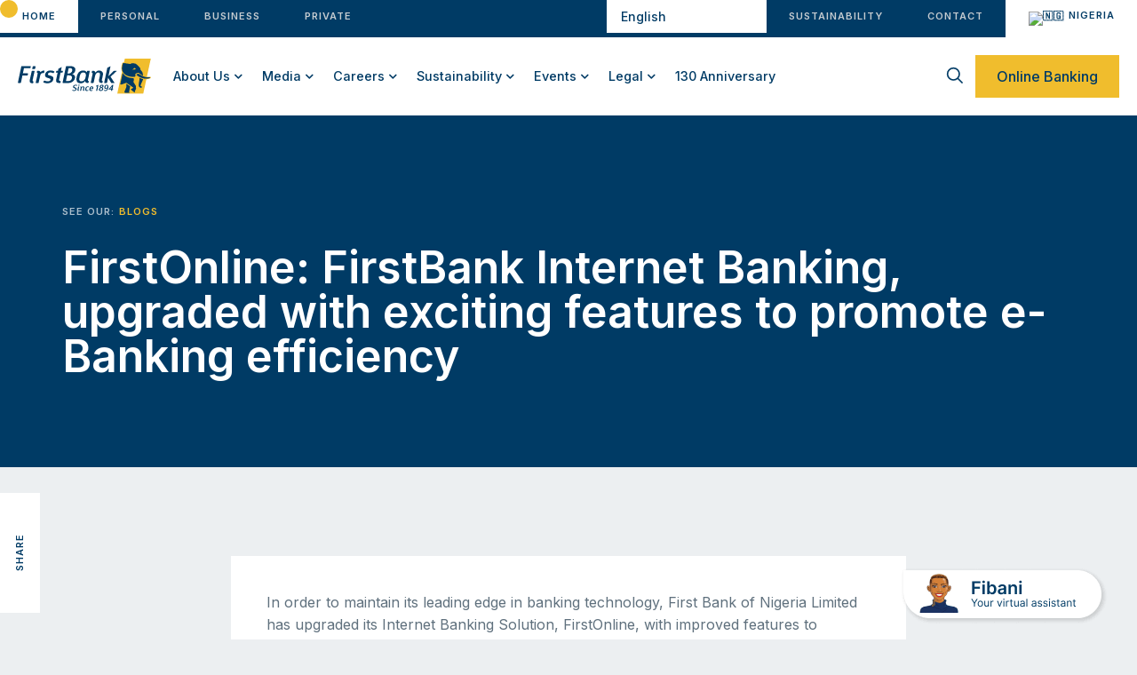

--- FILE ---
content_type: text/html; charset=UTF-8
request_url: https://www.firstbanknigeria.com/firstbank-plas-personal-loan-against-salary-unlocking-the-wealth-in-salary-account-2-2/
body_size: 37083
content:
<!doctype html>
<html lang="en-US">
<head>
	<meta charset="UTF-8">
	<meta name="viewport" content="width=device-width, initial-scale=1">
	<link rel="profile" href="http://gmpg.org/xfn/11">
	<meta name='robots' content='index, follow, max-image-preview:large, max-snippet:-1, max-video-preview:-1' />
	<style>img:is([sizes="auto" i], [sizes^="auto," i]) { contain-intrinsic-size: 3000px 1500px }</style>
	<script id="cookieyes" type="text/javascript" src="https://cdn-cookieyes.com/client_data/52d52e961ce33e5e3322945b/script.js"></script>
	<!-- This site is optimized with the Yoast SEO Premium plugin v24.8 (Yoast SEO v24.8.1) - https://yoast.com/wordpress/plugins/seo/ -->
	<title>FirstOnline: FirstBank Internet Banking, upgraded with exciting features to promote e-Banking efficiency - First Bank of Nigeria</title>
	<link rel="canonical" href="https://www.firstbanknigeria.com/firstbank-plas-personal-loan-against-salary-unlocking-the-wealth-in-salary-account-2-2/" />
	<meta property="og:locale" content="en_US" />
	<meta property="og:type" content="article" />
	<meta property="og:title" content="FirstOnline: FirstBank Internet Banking, upgraded with exciting features to promote e-Banking efficiency" />
	<meta property="og:description" content="In order to maintain its leading edge in banking technology, First Bank of Nigeria Limited has upgraded its Internet Banking Solution, FirstOnline, with improved features to promote and safeguard the electronic banking experience of customers vis-à-vis payment efficiency, versatility and productivity in their business transaction. The user friendly and secure internet banking tool, which can [&hellip;]" />
	<meta property="og:url" content="https://www.firstbanknigeria.com/firstbank-plas-personal-loan-against-salary-unlocking-the-wealth-in-salary-account-2-2/" />
	<meta property="og:site_name" content="First Bank of Nigeria" />
	<meta property="article:publisher" content="https://www.facebook.com/firstbankofnigeria" />
	<meta property="article:published_time" content="2018-01-17T08:24:11+00:00" />
	<meta name="author" content="FirstBank" />
	<meta name="twitter:card" content="summary_large_image" />
	<meta name="twitter:creator" content="@firstbankngr" />
	<meta name="twitter:site" content="@firstbankngr" />
	<meta name="twitter:label1" content="Written by" />
	<meta name="twitter:data1" content="FirstBank" />
	<meta name="twitter:label2" content="Est. reading time" />
	<meta name="twitter:data2" content="3 minutes" />
	<script type="application/ld+json" class="yoast-schema-graph">{"@context":"https://schema.org","@graph":[{"@type":"Article","@id":"https://www.firstbanknigeria.com/firstbank-plas-personal-loan-against-salary-unlocking-the-wealth-in-salary-account-2-2/#article","isPartOf":{"@id":"https://www.firstbanknigeria.com/firstbank-plas-personal-loan-against-salary-unlocking-the-wealth-in-salary-account-2-2/"},"author":{"name":"FirstBank","@id":"https://www.firstbanknigeria.com/#/schema/person/8b02fc38cbdf26795513330397166475"},"headline":"FirstOnline: FirstBank Internet Banking, upgraded with exciting features to promote e-Banking efficiency","datePublished":"2018-01-17T08:24:11+00:00","mainEntityOfPage":{"@id":"https://www.firstbanknigeria.com/firstbank-plas-personal-loan-against-salary-unlocking-the-wealth-in-salary-account-2-2/"},"wordCount":591,"commentCount":0,"publisher":{"@id":"https://www.firstbanknigeria.com/#organization"},"articleSection":["2018 Press Releases"],"inLanguage":"en-US"},{"@type":"WebPage","@id":"https://www.firstbanknigeria.com/firstbank-plas-personal-loan-against-salary-unlocking-the-wealth-in-salary-account-2-2/","url":"https://www.firstbanknigeria.com/firstbank-plas-personal-loan-against-salary-unlocking-the-wealth-in-salary-account-2-2/","name":"FirstOnline: FirstBank Internet Banking, upgraded with exciting features to promote e-Banking efficiency - First Bank of Nigeria","isPartOf":{"@id":"https://www.firstbanknigeria.com/#website"},"datePublished":"2018-01-17T08:24:11+00:00","inLanguage":"en-US","potentialAction":[{"@type":"ReadAction","target":["https://www.firstbanknigeria.com/firstbank-plas-personal-loan-against-salary-unlocking-the-wealth-in-salary-account-2-2/"]}]},{"@type":"WebSite","@id":"https://www.firstbanknigeria.com/#website","url":"https://www.firstbanknigeria.com/","name":"First Bank of Nigeria","description":"Bank Accounts, Loans and Investments for Individuals and Businesses","publisher":{"@id":"https://www.firstbanknigeria.com/#organization"},"potentialAction":[{"@type":"SearchAction","target":{"@type":"EntryPoint","urlTemplate":"https://www.firstbanknigeria.com/?s={search_term_string}"},"query-input":{"@type":"PropertyValueSpecification","valueRequired":true,"valueName":"search_term_string"}}],"inLanguage":"en-US"},{"@type":"Organization","@id":"https://www.firstbanknigeria.com/#organization","name":"First Bank of Nigeria","url":"https://www.firstbanknigeria.com/","logo":{"@type":"ImageObject","inLanguage":"en-US","@id":"https://www.firstbanknigeria.com/#/schema/logo/image/","url":"https://www.firstbanknigeria.com/wp-content/uploads/2020/01/First-Bank.svg","contentUrl":"https://www.firstbanknigeria.com/wp-content/uploads/2020/01/First-Bank.svg","caption":"First Bank of Nigeria"},"image":{"@id":"https://www.firstbanknigeria.com/#/schema/logo/image/"},"sameAs":["https://www.facebook.com/firstbankofnigeria","https://x.com/firstbankngr","https://www.instagram.com/firstbanknigeria/","https://www.linkedin.com/company/first-bank-of-nigeria-ltd/","https://www.youtube.com/user/firstbankngr"]},{"@type":"Person","@id":"https://www.firstbanknigeria.com/#/schema/person/8b02fc38cbdf26795513330397166475","name":"FirstBank","image":{"@type":"ImageObject","inLanguage":"en-US","@id":"https://www.firstbanknigeria.com/#/schema/person/image/","url":"https://secure.gravatar.com/avatar/027801cd69b7fde5366a373ee385d73f?s=96&d=mm&r=g","contentUrl":"https://secure.gravatar.com/avatar/027801cd69b7fde5366a373ee385d73f?s=96&d=mm&r=g","caption":"FirstBank"},"sameAs":["https://en.wikipedia.org/wiki/First_Bank_of_Nigeria"],"worksFor":"fbn","url":"https://www.firstbanknigeria.com/author/admin/"}]}</script>
	<!-- / Yoast SEO Premium plugin. -->


<link rel="alternate" type="application/rss+xml" title="First Bank of Nigeria &raquo; Feed" href="https://www.firstbanknigeria.com/feed/" />
<script type="text/javascript">
/* <![CDATA[ */
window._wpemojiSettings = {"baseUrl":"https:\/\/s.w.org\/images\/core\/emoji\/15.0.3\/72x72\/","ext":".png","svgUrl":"https:\/\/s.w.org\/images\/core\/emoji\/15.0.3\/svg\/","svgExt":".svg","source":{"concatemoji":"https:\/\/www.firstbanknigeria.com\/wp-includes\/js\/wp-emoji-release.min.js?ver=0643312a7aadd3f254b80d18efb79f92"}};
/*! This file is auto-generated */
!function(i,n){var o,s,e;function c(e){try{var t={supportTests:e,timestamp:(new Date).valueOf()};sessionStorage.setItem(o,JSON.stringify(t))}catch(e){}}function p(e,t,n){e.clearRect(0,0,e.canvas.width,e.canvas.height),e.fillText(t,0,0);var t=new Uint32Array(e.getImageData(0,0,e.canvas.width,e.canvas.height).data),r=(e.clearRect(0,0,e.canvas.width,e.canvas.height),e.fillText(n,0,0),new Uint32Array(e.getImageData(0,0,e.canvas.width,e.canvas.height).data));return t.every(function(e,t){return e===r[t]})}function u(e,t,n){switch(t){case"flag":return n(e,"\ud83c\udff3\ufe0f\u200d\u26a7\ufe0f","\ud83c\udff3\ufe0f\u200b\u26a7\ufe0f")?!1:!n(e,"\ud83c\uddfa\ud83c\uddf3","\ud83c\uddfa\u200b\ud83c\uddf3")&&!n(e,"\ud83c\udff4\udb40\udc67\udb40\udc62\udb40\udc65\udb40\udc6e\udb40\udc67\udb40\udc7f","\ud83c\udff4\u200b\udb40\udc67\u200b\udb40\udc62\u200b\udb40\udc65\u200b\udb40\udc6e\u200b\udb40\udc67\u200b\udb40\udc7f");case"emoji":return!n(e,"\ud83d\udc26\u200d\u2b1b","\ud83d\udc26\u200b\u2b1b")}return!1}function f(e,t,n){var r="undefined"!=typeof WorkerGlobalScope&&self instanceof WorkerGlobalScope?new OffscreenCanvas(300,150):i.createElement("canvas"),a=r.getContext("2d",{willReadFrequently:!0}),o=(a.textBaseline="top",a.font="600 32px Arial",{});return e.forEach(function(e){o[e]=t(a,e,n)}),o}function t(e){var t=i.createElement("script");t.src=e,t.defer=!0,i.head.appendChild(t)}"undefined"!=typeof Promise&&(o="wpEmojiSettingsSupports",s=["flag","emoji"],n.supports={everything:!0,everythingExceptFlag:!0},e=new Promise(function(e){i.addEventListener("DOMContentLoaded",e,{once:!0})}),new Promise(function(t){var n=function(){try{var e=JSON.parse(sessionStorage.getItem(o));if("object"==typeof e&&"number"==typeof e.timestamp&&(new Date).valueOf()<e.timestamp+604800&&"object"==typeof e.supportTests)return e.supportTests}catch(e){}return null}();if(!n){if("undefined"!=typeof Worker&&"undefined"!=typeof OffscreenCanvas&&"undefined"!=typeof URL&&URL.createObjectURL&&"undefined"!=typeof Blob)try{var e="postMessage("+f.toString()+"("+[JSON.stringify(s),u.toString(),p.toString()].join(",")+"));",r=new Blob([e],{type:"text/javascript"}),a=new Worker(URL.createObjectURL(r),{name:"wpTestEmojiSupports"});return void(a.onmessage=function(e){c(n=e.data),a.terminate(),t(n)})}catch(e){}c(n=f(s,u,p))}t(n)}).then(function(e){for(var t in e)n.supports[t]=e[t],n.supports.everything=n.supports.everything&&n.supports[t],"flag"!==t&&(n.supports.everythingExceptFlag=n.supports.everythingExceptFlag&&n.supports[t]);n.supports.everythingExceptFlag=n.supports.everythingExceptFlag&&!n.supports.flag,n.DOMReady=!1,n.readyCallback=function(){n.DOMReady=!0}}).then(function(){return e}).then(function(){var e;n.supports.everything||(n.readyCallback(),(e=n.source||{}).concatemoji?t(e.concatemoji):e.wpemoji&&e.twemoji&&(t(e.twemoji),t(e.wpemoji)))}))}((window,document),window._wpemojiSettings);
/* ]]> */
</script>
<link rel='stylesheet' id='bdt-uikit-css' href='https://www.firstbanknigeria.com/wp-content/plugins/bdthemes-element-pack/assets/css/bdt-uikit.css?ver=3.5.5' type='text/css' media='all' />
<link rel='stylesheet' id='element-pack-site-css' href='https://www.firstbanknigeria.com/wp-content/plugins/bdthemes-element-pack/assets/css/element-pack-site.css?ver=5.7.7' type='text/css' media='all' />
<style id='wp-emoji-styles-inline-css' type='text/css'>

	img.wp-smiley, img.emoji {
		display: inline !important;
		border: none !important;
		box-shadow: none !important;
		height: 1em !important;
		width: 1em !important;
		margin: 0 0.07em !important;
		vertical-align: -0.1em !important;
		background: none !important;
		padding: 0 !important;
	}
</style>
<link rel='stylesheet' id='wp-block-library-css' href='https://www.firstbanknigeria.com/wp-includes/css/dist/block-library/style.min.css?ver=0643312a7aadd3f254b80d18efb79f92' type='text/css' media='all' />
<style id='classic-theme-styles-inline-css' type='text/css'>
/*! This file is auto-generated */
.wp-block-button__link{color:#fff;background-color:#32373c;border-radius:9999px;box-shadow:none;text-decoration:none;padding:calc(.667em + 2px) calc(1.333em + 2px);font-size:1.125em}.wp-block-file__button{background:#32373c;color:#fff;text-decoration:none}
</style>
<style id='global-styles-inline-css' type='text/css'>
:root{--wp--preset--aspect-ratio--square: 1;--wp--preset--aspect-ratio--4-3: 4/3;--wp--preset--aspect-ratio--3-4: 3/4;--wp--preset--aspect-ratio--3-2: 3/2;--wp--preset--aspect-ratio--2-3: 2/3;--wp--preset--aspect-ratio--16-9: 16/9;--wp--preset--aspect-ratio--9-16: 9/16;--wp--preset--color--black: #000000;--wp--preset--color--cyan-bluish-gray: #abb8c3;--wp--preset--color--white: #ffffff;--wp--preset--color--pale-pink: #f78da7;--wp--preset--color--vivid-red: #cf2e2e;--wp--preset--color--luminous-vivid-orange: #ff6900;--wp--preset--color--luminous-vivid-amber: #fcb900;--wp--preset--color--light-green-cyan: #7bdcb5;--wp--preset--color--vivid-green-cyan: #00d084;--wp--preset--color--pale-cyan-blue: #8ed1fc;--wp--preset--color--vivid-cyan-blue: #0693e3;--wp--preset--color--vivid-purple: #9b51e0;--wp--preset--gradient--vivid-cyan-blue-to-vivid-purple: linear-gradient(135deg,rgba(6,147,227,1) 0%,rgb(155,81,224) 100%);--wp--preset--gradient--light-green-cyan-to-vivid-green-cyan: linear-gradient(135deg,rgb(122,220,180) 0%,rgb(0,208,130) 100%);--wp--preset--gradient--luminous-vivid-amber-to-luminous-vivid-orange: linear-gradient(135deg,rgba(252,185,0,1) 0%,rgba(255,105,0,1) 100%);--wp--preset--gradient--luminous-vivid-orange-to-vivid-red: linear-gradient(135deg,rgba(255,105,0,1) 0%,rgb(207,46,46) 100%);--wp--preset--gradient--very-light-gray-to-cyan-bluish-gray: linear-gradient(135deg,rgb(238,238,238) 0%,rgb(169,184,195) 100%);--wp--preset--gradient--cool-to-warm-spectrum: linear-gradient(135deg,rgb(74,234,220) 0%,rgb(151,120,209) 20%,rgb(207,42,186) 40%,rgb(238,44,130) 60%,rgb(251,105,98) 80%,rgb(254,248,76) 100%);--wp--preset--gradient--blush-light-purple: linear-gradient(135deg,rgb(255,206,236) 0%,rgb(152,150,240) 100%);--wp--preset--gradient--blush-bordeaux: linear-gradient(135deg,rgb(254,205,165) 0%,rgb(254,45,45) 50%,rgb(107,0,62) 100%);--wp--preset--gradient--luminous-dusk: linear-gradient(135deg,rgb(255,203,112) 0%,rgb(199,81,192) 50%,rgb(65,88,208) 100%);--wp--preset--gradient--pale-ocean: linear-gradient(135deg,rgb(255,245,203) 0%,rgb(182,227,212) 50%,rgb(51,167,181) 100%);--wp--preset--gradient--electric-grass: linear-gradient(135deg,rgb(202,248,128) 0%,rgb(113,206,126) 100%);--wp--preset--gradient--midnight: linear-gradient(135deg,rgb(2,3,129) 0%,rgb(40,116,252) 100%);--wp--preset--font-size--small: 13px;--wp--preset--font-size--medium: 20px;--wp--preset--font-size--large: 36px;--wp--preset--font-size--x-large: 42px;--wp--preset--spacing--20: 0.44rem;--wp--preset--spacing--30: 0.67rem;--wp--preset--spacing--40: 1rem;--wp--preset--spacing--50: 1.5rem;--wp--preset--spacing--60: 2.25rem;--wp--preset--spacing--70: 3.38rem;--wp--preset--spacing--80: 5.06rem;--wp--preset--shadow--natural: 6px 6px 9px rgba(0, 0, 0, 0.2);--wp--preset--shadow--deep: 12px 12px 50px rgba(0, 0, 0, 0.4);--wp--preset--shadow--sharp: 6px 6px 0px rgba(0, 0, 0, 0.2);--wp--preset--shadow--outlined: 6px 6px 0px -3px rgba(255, 255, 255, 1), 6px 6px rgba(0, 0, 0, 1);--wp--preset--shadow--crisp: 6px 6px 0px rgba(0, 0, 0, 1);}:where(.is-layout-flex){gap: 0.5em;}:where(.is-layout-grid){gap: 0.5em;}body .is-layout-flex{display: flex;}.is-layout-flex{flex-wrap: wrap;align-items: center;}.is-layout-flex > :is(*, div){margin: 0;}body .is-layout-grid{display: grid;}.is-layout-grid > :is(*, div){margin: 0;}:where(.wp-block-columns.is-layout-flex){gap: 2em;}:where(.wp-block-columns.is-layout-grid){gap: 2em;}:where(.wp-block-post-template.is-layout-flex){gap: 1.25em;}:where(.wp-block-post-template.is-layout-grid){gap: 1.25em;}.has-black-color{color: var(--wp--preset--color--black) !important;}.has-cyan-bluish-gray-color{color: var(--wp--preset--color--cyan-bluish-gray) !important;}.has-white-color{color: var(--wp--preset--color--white) !important;}.has-pale-pink-color{color: var(--wp--preset--color--pale-pink) !important;}.has-vivid-red-color{color: var(--wp--preset--color--vivid-red) !important;}.has-luminous-vivid-orange-color{color: var(--wp--preset--color--luminous-vivid-orange) !important;}.has-luminous-vivid-amber-color{color: var(--wp--preset--color--luminous-vivid-amber) !important;}.has-light-green-cyan-color{color: var(--wp--preset--color--light-green-cyan) !important;}.has-vivid-green-cyan-color{color: var(--wp--preset--color--vivid-green-cyan) !important;}.has-pale-cyan-blue-color{color: var(--wp--preset--color--pale-cyan-blue) !important;}.has-vivid-cyan-blue-color{color: var(--wp--preset--color--vivid-cyan-blue) !important;}.has-vivid-purple-color{color: var(--wp--preset--color--vivid-purple) !important;}.has-black-background-color{background-color: var(--wp--preset--color--black) !important;}.has-cyan-bluish-gray-background-color{background-color: var(--wp--preset--color--cyan-bluish-gray) !important;}.has-white-background-color{background-color: var(--wp--preset--color--white) !important;}.has-pale-pink-background-color{background-color: var(--wp--preset--color--pale-pink) !important;}.has-vivid-red-background-color{background-color: var(--wp--preset--color--vivid-red) !important;}.has-luminous-vivid-orange-background-color{background-color: var(--wp--preset--color--luminous-vivid-orange) !important;}.has-luminous-vivid-amber-background-color{background-color: var(--wp--preset--color--luminous-vivid-amber) !important;}.has-light-green-cyan-background-color{background-color: var(--wp--preset--color--light-green-cyan) !important;}.has-vivid-green-cyan-background-color{background-color: var(--wp--preset--color--vivid-green-cyan) !important;}.has-pale-cyan-blue-background-color{background-color: var(--wp--preset--color--pale-cyan-blue) !important;}.has-vivid-cyan-blue-background-color{background-color: var(--wp--preset--color--vivid-cyan-blue) !important;}.has-vivid-purple-background-color{background-color: var(--wp--preset--color--vivid-purple) !important;}.has-black-border-color{border-color: var(--wp--preset--color--black) !important;}.has-cyan-bluish-gray-border-color{border-color: var(--wp--preset--color--cyan-bluish-gray) !important;}.has-white-border-color{border-color: var(--wp--preset--color--white) !important;}.has-pale-pink-border-color{border-color: var(--wp--preset--color--pale-pink) !important;}.has-vivid-red-border-color{border-color: var(--wp--preset--color--vivid-red) !important;}.has-luminous-vivid-orange-border-color{border-color: var(--wp--preset--color--luminous-vivid-orange) !important;}.has-luminous-vivid-amber-border-color{border-color: var(--wp--preset--color--luminous-vivid-amber) !important;}.has-light-green-cyan-border-color{border-color: var(--wp--preset--color--light-green-cyan) !important;}.has-vivid-green-cyan-border-color{border-color: var(--wp--preset--color--vivid-green-cyan) !important;}.has-pale-cyan-blue-border-color{border-color: var(--wp--preset--color--pale-cyan-blue) !important;}.has-vivid-cyan-blue-border-color{border-color: var(--wp--preset--color--vivid-cyan-blue) !important;}.has-vivid-purple-border-color{border-color: var(--wp--preset--color--vivid-purple) !important;}.has-vivid-cyan-blue-to-vivid-purple-gradient-background{background: var(--wp--preset--gradient--vivid-cyan-blue-to-vivid-purple) !important;}.has-light-green-cyan-to-vivid-green-cyan-gradient-background{background: var(--wp--preset--gradient--light-green-cyan-to-vivid-green-cyan) !important;}.has-luminous-vivid-amber-to-luminous-vivid-orange-gradient-background{background: var(--wp--preset--gradient--luminous-vivid-amber-to-luminous-vivid-orange) !important;}.has-luminous-vivid-orange-to-vivid-red-gradient-background{background: var(--wp--preset--gradient--luminous-vivid-orange-to-vivid-red) !important;}.has-very-light-gray-to-cyan-bluish-gray-gradient-background{background: var(--wp--preset--gradient--very-light-gray-to-cyan-bluish-gray) !important;}.has-cool-to-warm-spectrum-gradient-background{background: var(--wp--preset--gradient--cool-to-warm-spectrum) !important;}.has-blush-light-purple-gradient-background{background: var(--wp--preset--gradient--blush-light-purple) !important;}.has-blush-bordeaux-gradient-background{background: var(--wp--preset--gradient--blush-bordeaux) !important;}.has-luminous-dusk-gradient-background{background: var(--wp--preset--gradient--luminous-dusk) !important;}.has-pale-ocean-gradient-background{background: var(--wp--preset--gradient--pale-ocean) !important;}.has-electric-grass-gradient-background{background: var(--wp--preset--gradient--electric-grass) !important;}.has-midnight-gradient-background{background: var(--wp--preset--gradient--midnight) !important;}.has-small-font-size{font-size: var(--wp--preset--font-size--small) !important;}.has-medium-font-size{font-size: var(--wp--preset--font-size--medium) !important;}.has-large-font-size{font-size: var(--wp--preset--font-size--large) !important;}.has-x-large-font-size{font-size: var(--wp--preset--font-size--x-large) !important;}
:where(.wp-block-post-template.is-layout-flex){gap: 1.25em;}:where(.wp-block-post-template.is-layout-grid){gap: 1.25em;}
:where(.wp-block-columns.is-layout-flex){gap: 2em;}:where(.wp-block-columns.is-layout-grid){gap: 2em;}
:root :where(.wp-block-pullquote){font-size: 1.5em;line-height: 1.6;}
</style>
<link rel='stylesheet' id='contact-form-7-css' href='https://www.firstbanknigeria.com/wp-content/plugins/contact-form-7/includes/css/styles.css?ver=6.0.2' type='text/css' media='all' />
<link rel='stylesheet' id='disha-slim-css' href='https://www.firstbanknigeria.com/wp-content/themes/first-bank/style.css?ver=2.1.2' type='text/css' media='all' />
<link rel='stylesheet' id='disha-slim-theme-style-css' href='https://www.firstbanknigeria.com/wp-content/themes/first-bank/theme.min.css?ver=2.1.2' type='text/css' media='all' />
<link rel='stylesheet' id='elementor-icons-css' href='https://www.firstbanknigeria.com/wp-content/plugins/elementor/assets/lib/eicons/css/elementor-icons.min.css?ver=5.20.0' type='text/css' media='all' />
<link rel='stylesheet' id='elementor-frontend-legacy-css' href='https://www.firstbanknigeria.com/wp-content/plugins/elementor/assets/css/frontend-legacy.min.css?ver=3.14.1' type='text/css' media='all' />
<link rel='stylesheet' id='elementor-frontend-css' href='https://www.firstbanknigeria.com/wp-content/plugins/elementor/assets/css/frontend.min.css?ver=3.14.1' type='text/css' media='all' />
<style id='elementor-frontend-inline-css' type='text/css'>
.elementor-kit-31572{--e-global-color-primary:#6EC1E4;--e-global-color-secondary:#54595F;--e-global-color-text:#7A7A7A;--e-global-color-accent:#61CE70;--e-global-color-b9074ca:#FFFFFF;--e-global-color-46a07e8:#ECEFF1;--e-global-typography-primary-font-family:"Roboto";--e-global-typography-primary-font-weight:600;--e-global-typography-secondary-font-family:"Roboto Slab";--e-global-typography-secondary-font-weight:400;--e-global-typography-text-font-family:"Roboto";--e-global-typography-text-font-weight:400;--e-global-typography-accent-font-family:"Roboto";--e-global-typography-accent-font-weight:500;font-family:"Inter", Sans-serif;font-weight:400;background-color:#ECEFF1;}.elementor-kit-31572 h1{font-weight:700;}.elementor-kit-31572 h2{font-weight:700;}.elementor-kit-31572 h3{font-weight:700;}.elementor-kit-31572 h4{font-weight:700;}.elementor-section.elementor-section-boxed > .elementor-container{max-width:1140px;}.e-con{--container-max-width:1140px;}.elementor-widget:not(:last-child){margin-bottom:20px;}.elementor-element{--widgets-spacing:20px;}{}h1.entry-title{display:var(--page-title-display);}.elementor-kit-31572 e-page-transition{background-color:#FFBC7D;}@media(max-width:1024px){.elementor-section.elementor-section-boxed > .elementor-container{max-width:1024px;}.e-con{--container-max-width:1024px;}}@media(max-width:767px){.elementor-section.elementor-section-boxed > .elementor-container{max-width:767px;}.e-con{--container-max-width:767px;}}/* Start custom CSS *//* Start of Fibani Landing page style */

#fibani-section1-btn{
    border-radius: 5px;
    background: linear-gradient(90deg, #014D83 0%, #0186E4 100%);
}

#vybe-section1-btn{
    border-radius: 5px;
    background: linear-gradient(90deg, #014D83 0%, #0186E4 100%);
}

#vybe-section2-btn{
    border-radius: 5px;
    background: linear-gradient(90deg, #014D83 0%, #0186E4 100%);
}

.fibani-section-radiant-color{
    background: linear-gradient(180deg, #003B65 0%, #0092FB 100%);
background-clip: text;
-webkit-background-clip: text;
-webkit-text-fill-color: transparent;
}

.golden{
    color:#FDB515;
}/* End custom CSS */
.elementor-widget-heading .elementor-heading-title{color:var( --e-global-color-primary );font-family:var( --e-global-typography-primary-font-family ), Sans-serif;font-weight:var( --e-global-typography-primary-font-weight );}.elementor-widget-image .widget-image-caption{color:var( --e-global-color-text );font-family:var( --e-global-typography-text-font-family ), Sans-serif;font-weight:var( --e-global-typography-text-font-weight );}.elementor-widget-text-editor{color:var( --e-global-color-text );font-family:var( --e-global-typography-text-font-family ), Sans-serif;font-weight:var( --e-global-typography-text-font-weight );}.elementor-widget-text-editor.elementor-drop-cap-view-stacked .elementor-drop-cap{background-color:var( --e-global-color-primary );}.elementor-widget-text-editor.elementor-drop-cap-view-framed .elementor-drop-cap, .elementor-widget-text-editor.elementor-drop-cap-view-default .elementor-drop-cap{color:var( --e-global-color-primary );border-color:var( --e-global-color-primary );}.elementor-widget-button .elementor-button{font-family:var( --e-global-typography-accent-font-family ), Sans-serif;font-weight:var( --e-global-typography-accent-font-weight );background-color:var( --e-global-color-accent );}.elementor-widget-divider{--divider-color:var( --e-global-color-secondary );}.elementor-widget-divider .elementor-divider__text{color:var( --e-global-color-secondary );font-family:var( --e-global-typography-secondary-font-family ), Sans-serif;font-weight:var( --e-global-typography-secondary-font-weight );}.elementor-widget-divider.elementor-view-stacked .elementor-icon{background-color:var( --e-global-color-secondary );}.elementor-widget-divider.elementor-view-framed .elementor-icon, .elementor-widget-divider.elementor-view-default .elementor-icon{color:var( --e-global-color-secondary );border-color:var( --e-global-color-secondary );}.elementor-widget-divider.elementor-view-framed .elementor-icon, .elementor-widget-divider.elementor-view-default .elementor-icon svg{fill:var( --e-global-color-secondary );}.elementor-widget-image-box .elementor-image-box-title{color:var( --e-global-color-primary );font-family:var( --e-global-typography-primary-font-family ), Sans-serif;font-weight:var( --e-global-typography-primary-font-weight );}.elementor-widget-image-box .elementor-image-box-description{color:var( --e-global-color-text );font-family:var( --e-global-typography-text-font-family ), Sans-serif;font-weight:var( --e-global-typography-text-font-weight );}.elementor-widget-icon.elementor-view-stacked .elementor-icon{background-color:var( --e-global-color-primary );}.elementor-widget-icon.elementor-view-framed .elementor-icon, .elementor-widget-icon.elementor-view-default .elementor-icon{color:var( --e-global-color-primary );border-color:var( --e-global-color-primary );}.elementor-widget-icon.elementor-view-framed .elementor-icon, .elementor-widget-icon.elementor-view-default .elementor-icon svg{fill:var( --e-global-color-primary );}.elementor-widget-icon-box.elementor-view-stacked .elementor-icon{background-color:var( --e-global-color-primary );}.elementor-widget-icon-box.elementor-view-framed .elementor-icon, .elementor-widget-icon-box.elementor-view-default .elementor-icon{fill:var( --e-global-color-primary );color:var( --e-global-color-primary );border-color:var( --e-global-color-primary );}.elementor-widget-icon-box .elementor-icon-box-title{color:var( --e-global-color-primary );}.elementor-widget-icon-box .elementor-icon-box-title, .elementor-widget-icon-box .elementor-icon-box-title a{font-family:var( --e-global-typography-primary-font-family ), Sans-serif;font-weight:var( --e-global-typography-primary-font-weight );}.elementor-widget-icon-box .elementor-icon-box-description{color:var( --e-global-color-text );font-family:var( --e-global-typography-text-font-family ), Sans-serif;font-weight:var( --e-global-typography-text-font-weight );}.elementor-widget-star-rating .elementor-star-rating__title{color:var( --e-global-color-text );font-family:var( --e-global-typography-text-font-family ), Sans-serif;font-weight:var( --e-global-typography-text-font-weight );}.elementor-widget-image-gallery .gallery-item .gallery-caption{font-family:var( --e-global-typography-accent-font-family ), Sans-serif;font-weight:var( --e-global-typography-accent-font-weight );}.elementor-widget-icon-list .elementor-icon-list-item:not(:last-child):after{border-color:var( --e-global-color-text );}.elementor-widget-icon-list .elementor-icon-list-icon i{color:var( --e-global-color-primary );}.elementor-widget-icon-list .elementor-icon-list-icon svg{fill:var( --e-global-color-primary );}.elementor-widget-icon-list .elementor-icon-list-item > .elementor-icon-list-text, .elementor-widget-icon-list .elementor-icon-list-item > a{font-family:var( --e-global-typography-text-font-family ), Sans-serif;font-weight:var( --e-global-typography-text-font-weight );}.elementor-widget-icon-list .elementor-icon-list-text{color:var( --e-global-color-secondary );}.elementor-widget-counter .elementor-counter-number-wrapper{color:var( --e-global-color-primary );font-family:var( --e-global-typography-primary-font-family ), Sans-serif;font-weight:var( --e-global-typography-primary-font-weight );}.elementor-widget-counter .elementor-counter-title{color:var( --e-global-color-secondary );font-family:var( --e-global-typography-secondary-font-family ), Sans-serif;font-weight:var( --e-global-typography-secondary-font-weight );}.elementor-widget-progress .elementor-progress-wrapper .elementor-progress-bar{background-color:var( --e-global-color-primary );}.elementor-widget-progress .elementor-title{color:var( --e-global-color-primary );font-family:var( --e-global-typography-text-font-family ), Sans-serif;font-weight:var( --e-global-typography-text-font-weight );}.elementor-widget-testimonial .elementor-testimonial-content{color:var( --e-global-color-text );font-family:var( --e-global-typography-text-font-family ), Sans-serif;font-weight:var( --e-global-typography-text-font-weight );}.elementor-widget-testimonial .elementor-testimonial-name{color:var( --e-global-color-primary );font-family:var( --e-global-typography-primary-font-family ), Sans-serif;font-weight:var( --e-global-typography-primary-font-weight );}.elementor-widget-testimonial .elementor-testimonial-job{color:var( --e-global-color-secondary );font-family:var( --e-global-typography-secondary-font-family ), Sans-serif;font-weight:var( --e-global-typography-secondary-font-weight );}.elementor-widget-tabs .elementor-tab-title, .elementor-widget-tabs .elementor-tab-title a{color:var( --e-global-color-primary );}.elementor-widget-tabs .elementor-tab-title.elementor-active,
					 .elementor-widget-tabs .elementor-tab-title.elementor-active a{color:var( --e-global-color-accent );}.elementor-widget-tabs .elementor-tab-title{font-family:var( --e-global-typography-primary-font-family ), Sans-serif;font-weight:var( --e-global-typography-primary-font-weight );}.elementor-widget-tabs .elementor-tab-content{color:var( --e-global-color-text );font-family:var( --e-global-typography-text-font-family ), Sans-serif;font-weight:var( --e-global-typography-text-font-weight );}.elementor-widget-accordion .elementor-accordion-icon, .elementor-widget-accordion .elementor-accordion-title{color:var( --e-global-color-primary );}.elementor-widget-accordion .elementor-accordion-icon svg{fill:var( --e-global-color-primary );}.elementor-widget-accordion .elementor-active .elementor-accordion-icon, .elementor-widget-accordion .elementor-active .elementor-accordion-title{color:var( --e-global-color-accent );}.elementor-widget-accordion .elementor-active .elementor-accordion-icon svg{fill:var( --e-global-color-accent );}.elementor-widget-accordion .elementor-accordion-title{font-family:var( --e-global-typography-primary-font-family ), Sans-serif;font-weight:var( --e-global-typography-primary-font-weight );}.elementor-widget-accordion .elementor-tab-content{color:var( --e-global-color-text );font-family:var( --e-global-typography-text-font-family ), Sans-serif;font-weight:var( --e-global-typography-text-font-weight );}.elementor-widget-toggle .elementor-toggle-title, .elementor-widget-toggle .elementor-toggle-icon{color:var( --e-global-color-primary );}.elementor-widget-toggle .elementor-toggle-icon svg{fill:var( --e-global-color-primary );}.elementor-widget-toggle .elementor-tab-title.elementor-active a, .elementor-widget-toggle .elementor-tab-title.elementor-active .elementor-toggle-icon{color:var( --e-global-color-accent );}.elementor-widget-toggle .elementor-toggle-title{font-family:var( --e-global-typography-primary-font-family ), Sans-serif;font-weight:var( --e-global-typography-primary-font-weight );}.elementor-widget-toggle .elementor-tab-content{color:var( --e-global-color-text );font-family:var( --e-global-typography-text-font-family ), Sans-serif;font-weight:var( --e-global-typography-text-font-weight );}.elementor-widget-alert .elementor-alert-title{font-family:var( --e-global-typography-primary-font-family ), Sans-serif;font-weight:var( --e-global-typography-primary-font-weight );}.elementor-widget-alert .elementor-alert-description{font-family:var( --e-global-typography-text-font-family ), Sans-serif;font-weight:var( --e-global-typography-text-font-weight );}.elementor-widget-eael-countdown .eael-countdown-digits::after{font-family:var( --e-global-typography-secondary-font-family ), Sans-serif;font-weight:var( --e-global-typography-secondary-font-weight );}.elementor-widget-eael-countdown .eael-countdown-digits{font-family:var( --e-global-typography-secondary-font-family ), Sans-serif;font-weight:var( --e-global-typography-secondary-font-weight );}.elementor-widget-eael-countdown .eael-countdown-label{font-family:var( --e-global-typography-secondary-font-family ), Sans-serif;font-weight:var( --e-global-typography-secondary-font-weight );}.elementor-widget-eael-countdown .eael-countdown-finish-message .expiry-title{font-family:var( --e-global-typography-secondary-font-family ), Sans-serif;font-weight:var( --e-global-typography-secondary-font-weight );}.eael-countdown-finish-text{font-family:var( --e-global-typography-secondary-font-family ), Sans-serif;font-weight:var( --e-global-typography-secondary-font-weight );}.elementor-widget-eael-creative-button .eael-creative-button .cretive-button-text, .elementor-widget-eael-creative-button .eael-creative-button--winona::after, .elementor-widget-eael-creative-button .eael-creative-button--rayen::before, .elementor-widget-eael-creative-button .eael-creative-button--tamaya::after, .elementor-widget-eael-creative-button .eael-creative-button--tamaya::before{font-family:var( --e-global-typography-primary-font-family ), Sans-serif;font-weight:var( --e-global-typography-primary-font-weight );}.elementor-widget-eael-dual-color-header .eael-dch-separator-wrap i{color:var( --e-global-color-primary );}.elementor-widget-eael-fancy-text .eael-fancy-text-prefix{font-family:var( --e-global-typography-primary-font-family ), Sans-serif;font-weight:var( --e-global-typography-primary-font-weight );}.elementor-widget-eael-fancy-text .eael-fancy-text-strings, .elementor-widget-eael-fancy-text .typed-cursor{font-family:var( --e-global-typography-primary-font-family ), Sans-serif;font-weight:var( --e-global-typography-primary-font-weight );}.elementor-widget-eael-fancy-text .eael-fancy-text-suffix{font-family:var( --e-global-typography-primary-font-family ), Sans-serif;font-weight:var( --e-global-typography-primary-font-weight );}.elementor-widget-eael-feature-list .connector-type-classic .connector{border-color:var( --e-global-color-primary );}.elementor-widget-eael-feature-list .connector-type-modern .eael-feature-list-item:before, .elementor-widget-eael-feature-list .connector-type-modern .eael-feature-list-item:after{border-color:var( --e-global-color-primary );}.elementor-widget-eael-feature-list .eael-feature-list-content-box .eael-feature-list-title, .elementor-widget-eael-feature-list .eael-feature-list-content-box .eael-feature-list-title > a, .elementor-widget-eael-feature-list .eael-feature-list-content-box .eael-feature-list-title:visited{color:var( --e-global-color-primary );}.elementor-widget-eael-feature-list .eael-feature-list-content-box .eael-feature-list-title, .elementor-widget-eael-feature-list .eael-feature-list-content-box .eael-feature-list-title a{font-family:var( --e-global-typography-primary-font-family ), Sans-serif;font-weight:var( --e-global-typography-primary-font-weight );}.elementor-widget-eael-feature-list .eael-feature-list-content-box .eael-feature-list-content{color:var( --e-global-color-text );font-family:var( --e-global-typography-text-font-family ), Sans-serif;font-weight:var( --e-global-typography-text-font-weight );}.elementor-widget-eael-filterable-gallery .fg-caption-head .fg-item-price{font-family:var( --e-global-typography-text-font-family ), Sans-serif;font-weight:var( --e-global-typography-text-font-weight );}.elementor-widget-eael-filterable-gallery .fg-caption-head .fg-item-ratings{font-family:var( --e-global-typography-text-font-family ), Sans-serif;font-weight:var( --e-global-typography-text-font-weight );}.elementor-widget-eael-filterable-gallery .fg-item-category span{font-family:var( --e-global-typography-text-font-family ), Sans-serif;font-weight:var( --e-global-typography-text-font-weight );}.elementor-widget-eael-filterable-gallery .fg-filter-trigger > span{font-family:var( --e-global-typography-text-font-family ), Sans-serif;font-weight:var( --e-global-typography-text-font-weight );}.elementor-widget-eael-filterable-gallery .fg-layout-3-filter-controls li.control{font-family:var( --e-global-typography-text-font-family ), Sans-serif;font-weight:var( --e-global-typography-text-font-weight );}.elementor-widget-eael-filterable-gallery .eael-gallery-load-more .eael-filterable-gallery-load-more-text{font-family:var( --e-global-typography-text-font-family ), Sans-serif;font-weight:var( --e-global-typography-text-font-weight );}.elementor-widget-eael-nft-gallery .eael-nft-gallery-load-more .eael-nft-gallery-load-more-text{font-family:var( --e-global-typography-text-font-family ), Sans-serif;font-weight:var( --e-global-typography-text-font-weight );}.elementor-widget-eael-progress-bar .eael-progressbar-title{font-family:var( --e-global-typography-primary-font-family ), Sans-serif;font-weight:var( --e-global-typography-primary-font-weight );}.elementor-widget-eael-progress-bar .eael-progressbar-line-fill.eael-has-inner-title{font-family:var( --e-global-typography-primary-font-family ), Sans-serif;font-weight:var( --e-global-typography-primary-font-weight );}.elementor-widget-eael-progress-bar .eael-progressbar-count-wrap{font-family:var( --e-global-typography-primary-font-family ), Sans-serif;font-weight:var( --e-global-typography-primary-font-weight );}.elementor-widget-eael-progress-bar .eael-progressbar-half-circle-after span{font-family:var( --e-global-typography-primary-font-family ), Sans-serif;font-weight:var( --e-global-typography-primary-font-weight );}.elementor-widget-eael-simple-menu .eael-simple-menu >li > a, .eael-simple-menu-container .eael-simple-menu-toggle-text{font-family:var( --e-global-typography-primary-font-family ), Sans-serif;font-weight:var( --e-global-typography-primary-font-weight );}.elementor-widget-eael-simple-menu .eael-simple-menu li ul li > a{font-family:var( --e-global-typography-primary-font-family ), Sans-serif;font-weight:var( --e-global-typography-primary-font-weight );}.elementor-widget-eael-twitter-feed .eael-twitter-feed-item .eael-twitter-feed-item-icon{color:var( --e-global-color-primary );}.elementor-widget-eael-twitter-feed .eael-twitter-feed-load-more .eael-twitter-feed-load-more-text{font-family:var( --e-global-typography-text-font-family ), Sans-serif;font-weight:var( --e-global-typography-text-font-weight );}.elementor-widget-text-path{font-family:var( --e-global-typography-text-font-family ), Sans-serif;font-weight:var( --e-global-typography-text-font-weight );}.elementor-widget-theme-site-logo .widget-image-caption{color:var( --e-global-color-text );font-family:var( --e-global-typography-text-font-family ), Sans-serif;font-weight:var( --e-global-typography-text-font-weight );}.elementor-widget-theme-site-title .elementor-heading-title{color:var( --e-global-color-primary );font-family:var( --e-global-typography-primary-font-family ), Sans-serif;font-weight:var( --e-global-typography-primary-font-weight );}.elementor-widget-theme-page-title .elementor-heading-title{color:var( --e-global-color-primary );font-family:var( --e-global-typography-primary-font-family ), Sans-serif;font-weight:var( --e-global-typography-primary-font-weight );}.elementor-widget-theme-post-title .elementor-heading-title{color:var( --e-global-color-primary );font-family:var( --e-global-typography-primary-font-family ), Sans-serif;font-weight:var( --e-global-typography-primary-font-weight );}.elementor-widget-theme-post-excerpt .elementor-widget-container{color:var( --e-global-color-text );font-family:var( --e-global-typography-text-font-family ), Sans-serif;font-weight:var( --e-global-typography-text-font-weight );}.elementor-widget-theme-post-content{color:var( --e-global-color-text );font-family:var( --e-global-typography-text-font-family ), Sans-serif;font-weight:var( --e-global-typography-text-font-weight );}.elementor-widget-theme-post-featured-image .widget-image-caption{color:var( --e-global-color-text );font-family:var( --e-global-typography-text-font-family ), Sans-serif;font-weight:var( --e-global-typography-text-font-weight );}.elementor-widget-theme-archive-title .elementor-heading-title{color:var( --e-global-color-primary );font-family:var( --e-global-typography-primary-font-family ), Sans-serif;font-weight:var( --e-global-typography-primary-font-weight );}.elementor-widget-archive-posts .elementor-post__title, .elementor-widget-archive-posts .elementor-post__title a{color:var( --e-global-color-secondary );font-family:var( --e-global-typography-primary-font-family ), Sans-serif;font-weight:var( --e-global-typography-primary-font-weight );}.elementor-widget-archive-posts .elementor-post__meta-data{font-family:var( --e-global-typography-secondary-font-family ), Sans-serif;font-weight:var( --e-global-typography-secondary-font-weight );}.elementor-widget-archive-posts .elementor-post__excerpt p{font-family:var( --e-global-typography-text-font-family ), Sans-serif;font-weight:var( --e-global-typography-text-font-weight );}.elementor-widget-archive-posts .elementor-post__read-more{color:var( --e-global-color-accent );}.elementor-widget-archive-posts a.elementor-post__read-more{font-family:var( --e-global-typography-accent-font-family ), Sans-serif;font-weight:var( --e-global-typography-accent-font-weight );}.elementor-widget-archive-posts .elementor-post__card .elementor-post__badge{background-color:var( --e-global-color-accent );font-family:var( --e-global-typography-accent-font-family ), Sans-serif;font-weight:var( --e-global-typography-accent-font-weight );}.elementor-widget-archive-posts .elementor-pagination{font-family:var( --e-global-typography-secondary-font-family ), Sans-serif;font-weight:var( --e-global-typography-secondary-font-weight );}.elementor-widget-archive-posts .elementor-button{font-family:var( --e-global-typography-accent-font-family ), Sans-serif;font-weight:var( --e-global-typography-accent-font-weight );background-color:var( --e-global-color-accent );}.elementor-widget-archive-posts .e-load-more-message{font-family:var( --e-global-typography-secondary-font-family ), Sans-serif;font-weight:var( --e-global-typography-secondary-font-weight );}.elementor-widget-archive-posts .elementor-posts-nothing-found{color:var( --e-global-color-text );font-family:var( --e-global-typography-text-font-family ), Sans-serif;font-weight:var( --e-global-typography-text-font-weight );}.elementor-widget-loop-grid .elementor-pagination{font-family:var( --e-global-typography-secondary-font-family ), Sans-serif;font-weight:var( --e-global-typography-secondary-font-weight );}.elementor-widget-loop-grid .elementor-button{font-family:var( --e-global-typography-accent-font-family ), Sans-serif;font-weight:var( --e-global-typography-accent-font-weight );background-color:var( --e-global-color-accent );}.elementor-widget-loop-grid .e-load-more-message{font-family:var( --e-global-typography-secondary-font-family ), Sans-serif;font-weight:var( --e-global-typography-secondary-font-weight );}.elementor-widget-posts .elementor-post__title, .elementor-widget-posts .elementor-post__title a{color:var( --e-global-color-secondary );font-family:var( --e-global-typography-primary-font-family ), Sans-serif;font-weight:var( --e-global-typography-primary-font-weight );}.elementor-widget-posts .elementor-post__meta-data{font-family:var( --e-global-typography-secondary-font-family ), Sans-serif;font-weight:var( --e-global-typography-secondary-font-weight );}.elementor-widget-posts .elementor-post__excerpt p{font-family:var( --e-global-typography-text-font-family ), Sans-serif;font-weight:var( --e-global-typography-text-font-weight );}.elementor-widget-posts .elementor-post__read-more{color:var( --e-global-color-accent );}.elementor-widget-posts a.elementor-post__read-more{font-family:var( --e-global-typography-accent-font-family ), Sans-serif;font-weight:var( --e-global-typography-accent-font-weight );}.elementor-widget-posts .elementor-post__card .elementor-post__badge{background-color:var( --e-global-color-accent );font-family:var( --e-global-typography-accent-font-family ), Sans-serif;font-weight:var( --e-global-typography-accent-font-weight );}.elementor-widget-posts .elementor-pagination{font-family:var( --e-global-typography-secondary-font-family ), Sans-serif;font-weight:var( --e-global-typography-secondary-font-weight );}.elementor-widget-posts .elementor-button{font-family:var( --e-global-typography-accent-font-family ), Sans-serif;font-weight:var( --e-global-typography-accent-font-weight );background-color:var( --e-global-color-accent );}.elementor-widget-posts .e-load-more-message{font-family:var( --e-global-typography-secondary-font-family ), Sans-serif;font-weight:var( --e-global-typography-secondary-font-weight );}.elementor-widget-portfolio a .elementor-portfolio-item__overlay{background-color:var( --e-global-color-accent );}.elementor-widget-portfolio .elementor-portfolio-item__title{font-family:var( --e-global-typography-primary-font-family ), Sans-serif;font-weight:var( --e-global-typography-primary-font-weight );}.elementor-widget-portfolio .elementor-portfolio__filter{color:var( --e-global-color-text );font-family:var( --e-global-typography-primary-font-family ), Sans-serif;font-weight:var( --e-global-typography-primary-font-weight );}.elementor-widget-portfolio .elementor-portfolio__filter.elementor-active{color:var( --e-global-color-primary );}.elementor-widget-gallery .elementor-gallery-item__title{font-family:var( --e-global-typography-primary-font-family ), Sans-serif;font-weight:var( --e-global-typography-primary-font-weight );}.elementor-widget-gallery .elementor-gallery-item__description{font-family:var( --e-global-typography-text-font-family ), Sans-serif;font-weight:var( --e-global-typography-text-font-weight );}.elementor-widget-gallery{--galleries-title-color-normal:var( --e-global-color-primary );--galleries-title-color-hover:var( --e-global-color-secondary );--galleries-pointer-bg-color-hover:var( --e-global-color-accent );--gallery-title-color-active:var( --e-global-color-secondary );--galleries-pointer-bg-color-active:var( --e-global-color-accent );}.elementor-widget-gallery .elementor-gallery-title{font-family:var( --e-global-typography-primary-font-family ), Sans-serif;font-weight:var( --e-global-typography-primary-font-weight );}.elementor-widget-form .elementor-field-group > label, .elementor-widget-form .elementor-field-subgroup label{color:var( --e-global-color-text );}.elementor-widget-form .elementor-field-group > label{font-family:var( --e-global-typography-text-font-family ), Sans-serif;font-weight:var( --e-global-typography-text-font-weight );}.elementor-widget-form .elementor-field-type-html{color:var( --e-global-color-text );font-family:var( --e-global-typography-text-font-family ), Sans-serif;font-weight:var( --e-global-typography-text-font-weight );}.elementor-widget-form .elementor-field-group .elementor-field{color:var( --e-global-color-text );}.elementor-widget-form .elementor-field-group .elementor-field, .elementor-widget-form .elementor-field-subgroup label{font-family:var( --e-global-typography-text-font-family ), Sans-serif;font-weight:var( --e-global-typography-text-font-weight );}.elementor-widget-form .elementor-button{font-family:var( --e-global-typography-accent-font-family ), Sans-serif;font-weight:var( --e-global-typography-accent-font-weight );}.elementor-widget-form .e-form__buttons__wrapper__button-next{background-color:var( --e-global-color-accent );}.elementor-widget-form .elementor-button[type="submit"]{background-color:var( --e-global-color-accent );}.elementor-widget-form .e-form__buttons__wrapper__button-previous{background-color:var( --e-global-color-accent );}.elementor-widget-form .elementor-message{font-family:var( --e-global-typography-text-font-family ), Sans-serif;font-weight:var( --e-global-typography-text-font-weight );}.elementor-widget-form .e-form__indicators__indicator, .elementor-widget-form .e-form__indicators__indicator__label{font-family:var( --e-global-typography-accent-font-family ), Sans-serif;font-weight:var( --e-global-typography-accent-font-weight );}.elementor-widget-form{--e-form-steps-indicator-inactive-primary-color:var( --e-global-color-text );--e-form-steps-indicator-active-primary-color:var( --e-global-color-accent );--e-form-steps-indicator-completed-primary-color:var( --e-global-color-accent );--e-form-steps-indicator-progress-color:var( --e-global-color-accent );--e-form-steps-indicator-progress-background-color:var( --e-global-color-text );--e-form-steps-indicator-progress-meter-color:var( --e-global-color-text );}.elementor-widget-form .e-form__indicators__indicator__progress__meter{font-family:var( --e-global-typography-accent-font-family ), Sans-serif;font-weight:var( --e-global-typography-accent-font-weight );}.elementor-widget-login .elementor-field-group > a{color:var( --e-global-color-text );}.elementor-widget-login .elementor-field-group > a:hover{color:var( --e-global-color-accent );}.elementor-widget-login .elementor-form-fields-wrapper label{color:var( --e-global-color-text );font-family:var( --e-global-typography-text-font-family ), Sans-serif;font-weight:var( --e-global-typography-text-font-weight );}.elementor-widget-login .elementor-field-group .elementor-field{color:var( --e-global-color-text );}.elementor-widget-login .elementor-field-group .elementor-field, .elementor-widget-login .elementor-field-subgroup label{font-family:var( --e-global-typography-text-font-family ), Sans-serif;font-weight:var( --e-global-typography-text-font-weight );}.elementor-widget-login .elementor-button{font-family:var( --e-global-typography-accent-font-family ), Sans-serif;font-weight:var( --e-global-typography-accent-font-weight );background-color:var( --e-global-color-accent );}.elementor-widget-login .elementor-widget-container .elementor-login__logged-in-message{color:var( --e-global-color-text );font-family:var( --e-global-typography-text-font-family ), Sans-serif;font-weight:var( --e-global-typography-text-font-weight );}.elementor-widget-slides .elementor-slide-heading{font-family:var( --e-global-typography-primary-font-family ), Sans-serif;font-weight:var( --e-global-typography-primary-font-weight );}.elementor-widget-slides .elementor-slide-description{font-family:var( --e-global-typography-secondary-font-family ), Sans-serif;font-weight:var( --e-global-typography-secondary-font-weight );}.elementor-widget-slides .elementor-slide-button{font-family:var( --e-global-typography-accent-font-family ), Sans-serif;font-weight:var( --e-global-typography-accent-font-weight );}.elementor-widget-nav-menu .elementor-nav-menu .elementor-item{font-family:var( --e-global-typography-primary-font-family ), Sans-serif;font-weight:var( --e-global-typography-primary-font-weight );}.elementor-widget-nav-menu .elementor-nav-menu--main .elementor-item{color:var( --e-global-color-text );fill:var( --e-global-color-text );}.elementor-widget-nav-menu .elementor-nav-menu--main .elementor-item:hover,
					.elementor-widget-nav-menu .elementor-nav-menu--main .elementor-item.elementor-item-active,
					.elementor-widget-nav-menu .elementor-nav-menu--main .elementor-item.highlighted,
					.elementor-widget-nav-menu .elementor-nav-menu--main .elementor-item:focus{color:var( --e-global-color-accent );fill:var( --e-global-color-accent );}.elementor-widget-nav-menu .elementor-nav-menu--main:not(.e--pointer-framed) .elementor-item:before,
					.elementor-widget-nav-menu .elementor-nav-menu--main:not(.e--pointer-framed) .elementor-item:after{background-color:var( --e-global-color-accent );}.elementor-widget-nav-menu .e--pointer-framed .elementor-item:before,
					.elementor-widget-nav-menu .e--pointer-framed .elementor-item:after{border-color:var( --e-global-color-accent );}.elementor-widget-nav-menu{--e-nav-menu-divider-color:var( --e-global-color-text );}.elementor-widget-nav-menu .elementor-nav-menu--dropdown .elementor-item, .elementor-widget-nav-menu .elementor-nav-menu--dropdown  .elementor-sub-item{font-family:var( --e-global-typography-accent-font-family ), Sans-serif;font-weight:var( --e-global-typography-accent-font-weight );}.elementor-widget-animated-headline .elementor-headline-dynamic-wrapper path{stroke:var( --e-global-color-accent );}.elementor-widget-animated-headline .elementor-headline-plain-text{color:var( --e-global-color-secondary );}.elementor-widget-animated-headline .elementor-headline{font-family:var( --e-global-typography-primary-font-family ), Sans-serif;font-weight:var( --e-global-typography-primary-font-weight );}.elementor-widget-animated-headline{--dynamic-text-color:var( --e-global-color-secondary );}.elementor-widget-animated-headline .elementor-headline-dynamic-text{font-family:var( --e-global-typography-primary-font-family ), Sans-serif;font-weight:var( --e-global-typography-primary-font-weight );}.elementor-widget-hotspot .widget-image-caption{font-family:var( --e-global-typography-text-font-family ), Sans-serif;font-weight:var( --e-global-typography-text-font-weight );}.elementor-widget-hotspot{--hotspot-color:var( --e-global-color-primary );--hotspot-box-color:var( --e-global-color-secondary );--tooltip-color:var( --e-global-color-secondary );}.elementor-widget-hotspot .e-hotspot__label{font-family:var( --e-global-typography-primary-font-family ), Sans-serif;font-weight:var( --e-global-typography-primary-font-weight );}.elementor-widget-hotspot .e-hotspot__tooltip{font-family:var( --e-global-typography-secondary-font-family ), Sans-serif;font-weight:var( --e-global-typography-secondary-font-weight );}.elementor-widget-price-list .elementor-price-list-header{color:var( --e-global-color-primary );font-family:var( --e-global-typography-primary-font-family ), Sans-serif;font-weight:var( --e-global-typography-primary-font-weight );}.elementor-widget-price-list .elementor-price-list-price{color:var( --e-global-color-primary );font-family:var( --e-global-typography-primary-font-family ), Sans-serif;font-weight:var( --e-global-typography-primary-font-weight );}.elementor-widget-price-list .elementor-price-list-description{color:var( --e-global-color-text );font-family:var( --e-global-typography-text-font-family ), Sans-serif;font-weight:var( --e-global-typography-text-font-weight );}.elementor-widget-price-list .elementor-price-list-separator{border-bottom-color:var( --e-global-color-secondary );}.elementor-widget-price-table{--e-price-table-header-background-color:var( --e-global-color-secondary );}.elementor-widget-price-table .elementor-price-table__heading{font-family:var( --e-global-typography-primary-font-family ), Sans-serif;font-weight:var( --e-global-typography-primary-font-weight );}.elementor-widget-price-table .elementor-price-table__subheading{font-family:var( --e-global-typography-secondary-font-family ), Sans-serif;font-weight:var( --e-global-typography-secondary-font-weight );}.elementor-widget-price-table .elementor-price-table .elementor-price-table__price{font-family:var( --e-global-typography-primary-font-family ), Sans-serif;font-weight:var( --e-global-typography-primary-font-weight );}.elementor-widget-price-table .elementor-price-table__original-price{color:var( --e-global-color-secondary );font-family:var( --e-global-typography-primary-font-family ), Sans-serif;font-weight:var( --e-global-typography-primary-font-weight );}.elementor-widget-price-table .elementor-price-table__period{color:var( --e-global-color-secondary );font-family:var( --e-global-typography-secondary-font-family ), Sans-serif;font-weight:var( --e-global-typography-secondary-font-weight );}.elementor-widget-price-table .elementor-price-table__features-list{--e-price-table-features-list-color:var( --e-global-color-text );}.elementor-widget-price-table .elementor-price-table__features-list li{font-family:var( --e-global-typography-text-font-family ), Sans-serif;font-weight:var( --e-global-typography-text-font-weight );}.elementor-widget-price-table .elementor-price-table__features-list li:before{border-top-color:var( --e-global-color-text );}.elementor-widget-price-table .elementor-price-table__button{font-family:var( --e-global-typography-accent-font-family ), Sans-serif;font-weight:var( --e-global-typography-accent-font-weight );background-color:var( --e-global-color-accent );}.elementor-widget-price-table .elementor-price-table__additional_info{color:var( --e-global-color-text );font-family:var( --e-global-typography-text-font-family ), Sans-serif;font-weight:var( --e-global-typography-text-font-weight );}.elementor-widget-price-table .elementor-price-table__ribbon-inner{background-color:var( --e-global-color-accent );font-family:var( --e-global-typography-accent-font-family ), Sans-serif;font-weight:var( --e-global-typography-accent-font-weight );}.elementor-widget-flip-box .elementor-flip-box__front .elementor-flip-box__layer__title{font-family:var( --e-global-typography-primary-font-family ), Sans-serif;font-weight:var( --e-global-typography-primary-font-weight );}.elementor-widget-flip-box .elementor-flip-box__front .elementor-flip-box__layer__description{font-family:var( --e-global-typography-text-font-family ), Sans-serif;font-weight:var( --e-global-typography-text-font-weight );}.elementor-widget-flip-box .elementor-flip-box__back .elementor-flip-box__layer__title{font-family:var( --e-global-typography-primary-font-family ), Sans-serif;font-weight:var( --e-global-typography-primary-font-weight );}.elementor-widget-flip-box .elementor-flip-box__back .elementor-flip-box__layer__description{font-family:var( --e-global-typography-text-font-family ), Sans-serif;font-weight:var( --e-global-typography-text-font-weight );}.elementor-widget-flip-box .elementor-flip-box__button{font-family:var( --e-global-typography-accent-font-family ), Sans-serif;font-weight:var( --e-global-typography-accent-font-weight );}.elementor-widget-call-to-action .elementor-cta__title{font-family:var( --e-global-typography-primary-font-family ), Sans-serif;font-weight:var( --e-global-typography-primary-font-weight );}.elementor-widget-call-to-action .elementor-cta__description{font-family:var( --e-global-typography-text-font-family ), Sans-serif;font-weight:var( --e-global-typography-text-font-weight );}.elementor-widget-call-to-action .elementor-cta__button{font-family:var( --e-global-typography-accent-font-family ), Sans-serif;font-weight:var( --e-global-typography-accent-font-weight );}.elementor-widget-call-to-action .elementor-ribbon-inner{background-color:var( --e-global-color-accent );font-family:var( --e-global-typography-accent-font-family ), Sans-serif;font-weight:var( --e-global-typography-accent-font-weight );}.elementor-widget-media-carousel .elementor-carousel-image-overlay{font-family:var( --e-global-typography-accent-font-family ), Sans-serif;font-weight:var( --e-global-typography-accent-font-weight );}.elementor-widget-testimonial-carousel .elementor-testimonial__text{color:var( --e-global-color-text );font-family:var( --e-global-typography-text-font-family ), Sans-serif;font-weight:var( --e-global-typography-text-font-weight );}.elementor-widget-testimonial-carousel .elementor-testimonial__name{color:var( --e-global-color-text );font-family:var( --e-global-typography-primary-font-family ), Sans-serif;font-weight:var( --e-global-typography-primary-font-weight );}.elementor-widget-testimonial-carousel .elementor-testimonial__title{color:var( --e-global-color-primary );font-family:var( --e-global-typography-secondary-font-family ), Sans-serif;font-weight:var( --e-global-typography-secondary-font-weight );}.elementor-widget-reviews .elementor-testimonial__header, .elementor-widget-reviews .elementor-testimonial__name{font-family:var( --e-global-typography-primary-font-family ), Sans-serif;font-weight:var( --e-global-typography-primary-font-weight );}.elementor-widget-reviews .elementor-testimonial__text{font-family:var( --e-global-typography-text-font-family ), Sans-serif;font-weight:var( --e-global-typography-text-font-weight );}.elementor-widget-table-of-contents{--header-color:var( --e-global-color-secondary );--item-text-color:var( --e-global-color-text );--item-text-hover-color:var( --e-global-color-accent );--marker-color:var( --e-global-color-text );}.elementor-widget-table-of-contents .elementor-toc__header, .elementor-widget-table-of-contents .elementor-toc__header-title{font-family:var( --e-global-typography-primary-font-family ), Sans-serif;font-weight:var( --e-global-typography-primary-font-weight );}.elementor-widget-table-of-contents .elementor-toc__list-item{font-family:var( --e-global-typography-text-font-family ), Sans-serif;font-weight:var( --e-global-typography-text-font-weight );}.elementor-widget-countdown .elementor-countdown-item{background-color:var( --e-global-color-primary );}.elementor-widget-countdown .elementor-countdown-digits{font-family:var( --e-global-typography-text-font-family ), Sans-serif;font-weight:var( --e-global-typography-text-font-weight );}.elementor-widget-countdown .elementor-countdown-label{font-family:var( --e-global-typography-secondary-font-family ), Sans-serif;font-weight:var( --e-global-typography-secondary-font-weight );}.elementor-widget-countdown .elementor-countdown-expire--message{color:var( --e-global-color-text );font-family:var( --e-global-typography-text-font-family ), Sans-serif;font-weight:var( --e-global-typography-text-font-weight );}.elementor-widget-search-form input[type="search"].elementor-search-form__input{font-family:var( --e-global-typography-text-font-family ), Sans-serif;font-weight:var( --e-global-typography-text-font-weight );}.elementor-widget-search-form .elementor-search-form__input,
					.elementor-widget-search-form .elementor-search-form__icon,
					.elementor-widget-search-form .elementor-lightbox .dialog-lightbox-close-button,
					.elementor-widget-search-form .elementor-lightbox .dialog-lightbox-close-button:hover,
					.elementor-widget-search-form.elementor-search-form--skin-full_screen input[type="search"].elementor-search-form__input{color:var( --e-global-color-text );fill:var( --e-global-color-text );}.elementor-widget-search-form .elementor-search-form__submit{font-family:var( --e-global-typography-text-font-family ), Sans-serif;font-weight:var( --e-global-typography-text-font-weight );background-color:var( --e-global-color-secondary );}.elementor-widget-author-box .elementor-author-box__name{color:var( --e-global-color-secondary );font-family:var( --e-global-typography-primary-font-family ), Sans-serif;font-weight:var( --e-global-typography-primary-font-weight );}.elementor-widget-author-box .elementor-author-box__bio{color:var( --e-global-color-text );font-family:var( --e-global-typography-text-font-family ), Sans-serif;font-weight:var( --e-global-typography-text-font-weight );}.elementor-widget-author-box .elementor-author-box__button{color:var( --e-global-color-secondary );border-color:var( --e-global-color-secondary );font-family:var( --e-global-typography-accent-font-family ), Sans-serif;font-weight:var( --e-global-typography-accent-font-weight );}.elementor-widget-author-box .elementor-author-box__button:hover{border-color:var( --e-global-color-secondary );color:var( --e-global-color-secondary );}.elementor-widget-post-navigation span.post-navigation__prev--label{color:var( --e-global-color-text );}.elementor-widget-post-navigation span.post-navigation__next--label{color:var( --e-global-color-text );}.elementor-widget-post-navigation span.post-navigation__prev--label, .elementor-widget-post-navigation span.post-navigation__next--label{font-family:var( --e-global-typography-secondary-font-family ), Sans-serif;font-weight:var( --e-global-typography-secondary-font-weight );}.elementor-widget-post-navigation span.post-navigation__prev--title, .elementor-widget-post-navigation span.post-navigation__next--title{color:var( --e-global-color-secondary );font-family:var( --e-global-typography-secondary-font-family ), Sans-serif;font-weight:var( --e-global-typography-secondary-font-weight );}.elementor-widget-post-info .elementor-icon-list-item:not(:last-child):after{border-color:var( --e-global-color-text );}.elementor-widget-post-info .elementor-icon-list-icon i{color:var( --e-global-color-primary );}.elementor-widget-post-info .elementor-icon-list-icon svg{fill:var( --e-global-color-primary );}.elementor-widget-post-info .elementor-icon-list-text, .elementor-widget-post-info .elementor-icon-list-text a{color:var( --e-global-color-secondary );}.elementor-widget-post-info .elementor-icon-list-item{font-family:var( --e-global-typography-text-font-family ), Sans-serif;font-weight:var( --e-global-typography-text-font-weight );}.elementor-widget-sitemap .elementor-sitemap-title{color:var( --e-global-color-primary );font-family:var( --e-global-typography-primary-font-family ), Sans-serif;font-weight:var( --e-global-typography-primary-font-weight );}.elementor-widget-sitemap .elementor-sitemap-item, .elementor-widget-sitemap span.elementor-sitemap-list, .elementor-widget-sitemap .elementor-sitemap-item a{color:var( --e-global-color-text );font-family:var( --e-global-typography-text-font-family ), Sans-serif;font-weight:var( --e-global-typography-text-font-weight );}.elementor-widget-sitemap .elementor-sitemap-item{color:var( --e-global-color-text );}.elementor-widget-breadcrumbs{font-family:var( --e-global-typography-secondary-font-family ), Sans-serif;font-weight:var( --e-global-typography-secondary-font-weight );}.elementor-widget-blockquote .elementor-blockquote__content{color:var( --e-global-color-text );}.elementor-widget-blockquote .elementor-blockquote__author{color:var( --e-global-color-secondary );}.elementor-widget-lottie{--caption-color:var( --e-global-color-text );}.elementor-widget-lottie .e-lottie__caption{font-family:var( --e-global-typography-text-font-family ), Sans-serif;font-weight:var( --e-global-typography-text-font-weight );}.elementor-widget-video-playlist .e-tabs-header .e-tabs-title{color:var( --e-global-color-text );}.elementor-widget-video-playlist .e-tabs-header .e-tabs-videos-count{color:var( --e-global-color-text );}.elementor-widget-video-playlist .e-tabs-header .e-tabs-header-right-side i{color:var( --e-global-color-text );}.elementor-widget-video-playlist .e-tabs-header .e-tabs-header-right-side svg{fill:var( --e-global-color-text );}.elementor-widget-video-playlist .e-tab-title .e-tab-title-text{color:var( --e-global-color-text );font-family:var( --e-global-typography-text-font-family ), Sans-serif;font-weight:var( --e-global-typography-text-font-weight );}.elementor-widget-video-playlist .e-tab-title .e-tab-title-text a{color:var( --e-global-color-text );}.elementor-widget-video-playlist .e-tab-title .e-tab-duration{color:var( --e-global-color-text );}.elementor-widget-video-playlist .e-tabs-items-wrapper .e-tab-title:where( .e-active, :hover ) .e-tab-title-text{color:var( --e-global-color-text );font-family:var( --e-global-typography-text-font-family ), Sans-serif;font-weight:var( --e-global-typography-text-font-weight );}.elementor-widget-video-playlist .e-tabs-items-wrapper .e-tab-title:where( .e-active, :hover ) .e-tab-title-text a{color:var( --e-global-color-text );}.elementor-widget-video-playlist .e-tabs-items-wrapper .e-tab-title:where( .e-active, :hover ) .e-tab-duration{color:var( --e-global-color-text );}.elementor-widget-video-playlist .e-tabs-items-wrapper .e-section-title{color:var( --e-global-color-text );}.elementor-widget-video-playlist .e-tabs-inner-tabs .e-inner-tabs-wrapper .e-inner-tab-title a{font-family:var( --e-global-typography-text-font-family ), Sans-serif;font-weight:var( --e-global-typography-text-font-weight );}.elementor-widget-video-playlist .e-tabs-inner-tabs .e-inner-tabs-content-wrapper .e-inner-tab-content .e-inner-tab-text{font-family:var( --e-global-typography-text-font-family ), Sans-serif;font-weight:var( --e-global-typography-text-font-weight );}.elementor-widget-video-playlist .e-tabs-inner-tabs .e-inner-tabs-content-wrapper .e-inner-tab-content button{color:var( --e-global-color-text );font-family:var( --e-global-typography-accent-font-family ), Sans-serif;font-weight:var( --e-global-typography-accent-font-weight );}.elementor-widget-video-playlist .e-tabs-inner-tabs .e-inner-tabs-content-wrapper .e-inner-tab-content button:hover{color:var( --e-global-color-text );}.elementor-widget-paypal-button .elementor-button{font-family:var( --e-global-typography-accent-font-family ), Sans-serif;font-weight:var( --e-global-typography-accent-font-weight );background-color:var( --e-global-color-accent );}.elementor-widget-paypal-button .elementor-message{font-family:var( --e-global-typography-text-font-family ), Sans-serif;font-weight:var( --e-global-typography-text-font-weight );}.elementor-widget-stripe-button .elementor-button{font-family:var( --e-global-typography-accent-font-family ), Sans-serif;font-weight:var( --e-global-typography-accent-font-weight );background-color:var( --e-global-color-accent );}.elementor-widget-stripe-button .elementor-message{font-family:var( --e-global-typography-text-font-family ), Sans-serif;font-weight:var( --e-global-typography-text-font-weight );}.elementor-widget-progress-tracker .current-progress-percentage{font-family:var( --e-global-typography-text-font-family ), Sans-serif;font-weight:var( --e-global-typography-text-font-weight );}
.elementor-2018 .elementor-element.elementor-element-d87389f:not(.elementor-motion-effects-element-type-background), .elementor-2018 .elementor-element.elementor-element-d87389f > .elementor-motion-effects-container > .elementor-motion-effects-layer{background-color:#FFFFFF;}.elementor-2018 .elementor-element.elementor-element-d87389f{transition:background 0.3s, border 0.3s, border-radius 0.3s, box-shadow 0.3s;}.elementor-2018 .elementor-element.elementor-element-d87389f > .elementor-background-overlay{transition:background 0.3s, border-radius 0.3s, opacity 0.3s;}.elementor-2018 .elementor-element.elementor-element-b0b00bf:not(.elementor-motion-effects-element-type-background), .elementor-2018 .elementor-element.elementor-element-b0b00bf > .elementor-motion-effects-container > .elementor-motion-effects-layer{background-color:#003B65;}.elementor-2018 .elementor-element.elementor-element-b0b00bf{transition:background 0.3s, border 0.3s, border-radius 0.3s, box-shadow 0.3s;margin-top:0px;margin-bottom:0px;}.elementor-2018 .elementor-element.elementor-element-b0b00bf > .elementor-background-overlay{transition:background 0.3s, border-radius 0.3s, opacity 0.3s;}.elementor-2018 .elementor-element.elementor-element-72b2ab8.elementor-column > .elementor-column-wrap > .elementor-widget-wrap{justify-content:center;}.elementor-2018 .elementor-element.elementor-element-72b2ab8 > .elementor-column-wrap > .elementor-widget-wrap > .elementor-widget:not(.elementor-widget__width-auto):not(.elementor-widget__width-initial):not(:last-child):not(.elementor-absolute){margin-bottom:0px;}.elementor-2018 .elementor-element.elementor-element-5e0f163 .elementor-button{font-family:"Inter", Sans-serif;font-size:11px;font-weight:600;text-transform:uppercase;letter-spacing:1px;fill:#003B65;color:#003B65;background-color:#FFFFFF;border-radius:0px 0px 0px 0px;padding:12px 25px 12px 25px;}.elementor-2018 .elementor-element.elementor-element-5e0f163 .elementor-button:hover, .elementor-2018 .elementor-element.elementor-element-5e0f163 .elementor-button:focus{color:#003B65;}.elementor-2018 .elementor-element.elementor-element-5e0f163 .elementor-button:hover svg, .elementor-2018 .elementor-element.elementor-element-5e0f163 .elementor-button:focus svg{fill:#003B65;}.elementor-2018 .elementor-element.elementor-element-5e0f163{width:auto;max-width:auto;}.elementor-2018 .elementor-element.elementor-element-ccf5641 .elementor-button{font-family:"Inter", Sans-serif;font-size:11px;font-weight:600;text-transform:uppercase;letter-spacing:1px;fill:#C6CCD1;color:#C6CCD1;background-color:#003B65;border-radius:0px 0px 0px 0px;padding:12px 30px 12px 30px;}.elementor-2018 .elementor-element.elementor-element-ccf5641 .elementor-button:hover, .elementor-2018 .elementor-element.elementor-element-ccf5641 .elementor-button:focus{color:#FFFFFF;}.elementor-2018 .elementor-element.elementor-element-ccf5641 .elementor-button:hover svg, .elementor-2018 .elementor-element.elementor-element-ccf5641 .elementor-button:focus svg{fill:#FFFFFF;}.elementor-2018 .elementor-element.elementor-element-ccf5641{width:auto;max-width:auto;}.elementor-2018 .elementor-element.elementor-element-944de05 .elementor-button{font-family:"Inter", Sans-serif;font-size:11px;font-weight:600;text-transform:uppercase;letter-spacing:1px;fill:#C6CCD1;color:#C6CCD1;background-color:#003B65;border-radius:0px 0px 0px 0px;padding:12px 30px 12px 30px;}.elementor-2018 .elementor-element.elementor-element-944de05 .elementor-button:hover, .elementor-2018 .elementor-element.elementor-element-944de05 .elementor-button:focus{color:#FFFFFF;}.elementor-2018 .elementor-element.elementor-element-944de05 .elementor-button:hover svg, .elementor-2018 .elementor-element.elementor-element-944de05 .elementor-button:focus svg{fill:#FFFFFF;}.elementor-2018 .elementor-element.elementor-element-944de05{width:auto;max-width:auto;}.elementor-2018 .elementor-element.elementor-element-81628db .elementor-button{font-family:"Inter", Sans-serif;font-size:11px;font-weight:600;text-transform:uppercase;letter-spacing:1px;fill:#C6CCD1;color:#C6CCD1;background-color:#003B65;border-radius:0px 0px 0px 0px;padding:12px 30px 12px 30px;}.elementor-2018 .elementor-element.elementor-element-81628db .elementor-button:hover, .elementor-2018 .elementor-element.elementor-element-81628db .elementor-button:focus{color:#FFFFFF;}.elementor-2018 .elementor-element.elementor-element-81628db .elementor-button:hover svg, .elementor-2018 .elementor-element.elementor-element-81628db .elementor-button:focus svg{fill:#FFFFFF;}.elementor-2018 .elementor-element.elementor-element-81628db{width:auto;max-width:auto;}.elementor-2018 .elementor-element.elementor-element-7a567d6 > .elementor-container > .elementor-row > .elementor-column > .elementor-column-wrap > .elementor-widget-wrap{align-content:center;align-items:center;}.elementor-2018 .elementor-element.elementor-element-7a567d6{box-shadow:0px 15px 20px 0px rgba(46, 54.99999999999999, 62, 0.1);padding:20px 20px 20px 20px;}.elementor-2018 .elementor-element.elementor-element-1499c4a img{width:20px;}.elementor-2018 .elementor-element.elementor-element-1499c4a > .elementor-widget-container{margin:-5px 0px 0px 0px;padding:16px 16px 16px 16px;}.elementor-2018 .elementor-element.elementor-element-1499c4a{width:auto;max-width:auto;}.elementor-2018 .elementor-element.elementor-element-7768e2b{text-align:left;width:auto;max-width:auto;}.elementor-2018 .elementor-element.elementor-element-7768e2b img{width:150px;}.elementor-2018 .elementor-element.elementor-element-7768e2b > .elementor-widget-container{padding:0% 0% 0% 0%;}.elementor-2018 .elementor-element.elementor-element-0e8a1cd.elementor-column > .elementor-column-wrap > .elementor-widget-wrap{justify-content:flex-end;}.elementor-2018 .elementor-element.elementor-element-e323653 .elementor-button .elementor-align-icon-right{margin-left:0px;}.elementor-2018 .elementor-element.elementor-element-e323653 .elementor-button .elementor-align-icon-left{margin-right:0px;}.elementor-2018 .elementor-element.elementor-element-e323653 .elementor-button{font-family:"Inter", Sans-serif;font-size:16px;font-weight:500;line-height:1em;fill:#003B65;color:#003B65;background-color:#F0BD2D;border-radius:0px 0px 0px 0px;padding:14px 30px 14px 30px;}.elementor-2018 .elementor-element.elementor-element-e323653 .elementor-button:hover, .elementor-2018 .elementor-element.elementor-element-e323653 .elementor-button:focus{color:#F0BD2D;background-color:#002F51;}.elementor-2018 .elementor-element.elementor-element-e323653 .elementor-button:hover svg, .elementor-2018 .elementor-element.elementor-element-e323653 .elementor-button:focus svg{fill:#F0BD2D;}.elementor-2018 .elementor-element.elementor-element-e323653{width:auto;max-width:auto;}.elementor-2018 .elementor-element.elementor-element-05d2688:not(.elementor-motion-effects-element-type-background), .elementor-2018 .elementor-element.elementor-element-05d2688 > .elementor-motion-effects-container > .elementor-motion-effects-layer{background-color:#FFFFFF;}.elementor-2018 .elementor-element.elementor-element-05d2688{transition:background 0.3s, border 0.3s, border-radius 0.3s, box-shadow 0.3s;z-index:100;}.elementor-2018 .elementor-element.elementor-element-05d2688 > .elementor-background-overlay{transition:background 0.3s, border-radius 0.3s, opacity 0.3s;}.elementor-2018 .elementor-element.elementor-element-25bc61d:not(.elementor-motion-effects-element-type-background), .elementor-2018 .elementor-element.elementor-element-25bc61d > .elementor-motion-effects-container > .elementor-motion-effects-layer{background-color:#003B65;}.elementor-2018 .elementor-element.elementor-element-25bc61d{transition:background 0.3s, border 0.3s, border-radius 0.3s, box-shadow 0.3s;margin-top:0px;margin-bottom:0px;}.elementor-2018 .elementor-element.elementor-element-25bc61d > .elementor-background-overlay{transition:background 0.3s, border-radius 0.3s, opacity 0.3s;}.elementor-2018 .elementor-element.elementor-element-bcf3f8a > .elementor-column-wrap > .elementor-widget-wrap > .elementor-widget:not(.elementor-widget__width-auto):not(.elementor-widget__width-initial):not(:last-child):not(.elementor-absolute){margin-bottom:0px;}.elementor-2018 .elementor-element.elementor-element-ae0c2c3 .elementor-button{font-family:"Inter", Sans-serif;font-size:11px;font-weight:600;text-transform:uppercase;letter-spacing:1px;fill:#003B65;color:#003B65;background-color:#FFFFFF;border-radius:0px 0px 0px 0px;padding:13px 25px 13px 25px;}.elementor-2018 .elementor-element.elementor-element-ae0c2c3 .elementor-button:hover, .elementor-2018 .elementor-element.elementor-element-ae0c2c3 .elementor-button:focus{color:#003B65;}.elementor-2018 .elementor-element.elementor-element-ae0c2c3 .elementor-button:hover svg, .elementor-2018 .elementor-element.elementor-element-ae0c2c3 .elementor-button:focus svg{fill:#003B65;}.elementor-2018 .elementor-element.elementor-element-ae0c2c3{width:auto;max-width:auto;}.elementor-2018 .elementor-element.elementor-element-a87d146 .elementor-button{font-family:"Inter", Sans-serif;font-size:11px;font-weight:600;text-transform:uppercase;letter-spacing:1px;fill:#C6CCD1;color:#C6CCD1;background-color:#003B65;border-radius:0px 0px 0px 0px;padding:13px 25px 13px 25px;}.elementor-2018 .elementor-element.elementor-element-a87d146 .elementor-button:hover, .elementor-2018 .elementor-element.elementor-element-a87d146 .elementor-button:focus{color:#FFFFFF;background-color:#002F51;}.elementor-2018 .elementor-element.elementor-element-a87d146 .elementor-button:hover svg, .elementor-2018 .elementor-element.elementor-element-a87d146 .elementor-button:focus svg{fill:#FFFFFF;}.elementor-2018 .elementor-element.elementor-element-a87d146{width:auto;max-width:auto;}.elementor-2018 .elementor-element.elementor-element-755178c .elementor-button{font-family:"Inter", Sans-serif;font-size:11px;font-weight:600;text-transform:uppercase;letter-spacing:1px;fill:#C6CCD1;color:#C6CCD1;background-color:#003B65;border-radius:0px 0px 0px 0px;padding:13px 25px 13px 25px;}.elementor-2018 .elementor-element.elementor-element-755178c .elementor-button:hover, .elementor-2018 .elementor-element.elementor-element-755178c .elementor-button:focus{color:#FFFFFF;background-color:#002F51;}.elementor-2018 .elementor-element.elementor-element-755178c .elementor-button:hover svg, .elementor-2018 .elementor-element.elementor-element-755178c .elementor-button:focus svg{fill:#FFFFFF;}.elementor-2018 .elementor-element.elementor-element-755178c{width:auto;max-width:auto;}.elementor-2018 .elementor-element.elementor-element-ea79f86 .elementor-button{font-family:"Inter", Sans-serif;font-size:11px;font-weight:600;text-transform:uppercase;letter-spacing:1px;fill:#C6CCD1;color:#C6CCD1;background-color:#003B65;border-radius:0px 0px 0px 0px;padding:13px 25px 13px 25px;}.elementor-2018 .elementor-element.elementor-element-ea79f86 .elementor-button:hover, .elementor-2018 .elementor-element.elementor-element-ea79f86 .elementor-button:focus{color:#FFFFFF;background-color:#002F51;}.elementor-2018 .elementor-element.elementor-element-ea79f86 .elementor-button:hover svg, .elementor-2018 .elementor-element.elementor-element-ea79f86 .elementor-button:focus svg{fill:#FFFFFF;}.elementor-2018 .elementor-element.elementor-element-ea79f86{width:auto;max-width:auto;}.elementor-2018 .elementor-element.elementor-element-f42f14d.elementor-column > .elementor-column-wrap > .elementor-widget-wrap{justify-content:flex-end;}.elementor-2018 .elementor-element.elementor-element-f42f14d > .elementor-column-wrap > .elementor-widget-wrap > .elementor-widget:not(.elementor-widget__width-auto):not(.elementor-widget__width-initial):not(:last-child):not(.elementor-absolute){margin-bottom:0px;}.elementor-2018 .elementor-element.elementor-element-c9a223f > .elementor-widget-container{margin:0px 0px 0px 10px;}.elementor-2018 .elementor-element.elementor-element-c9a223f{width:initial;max-width:initial;}.elementor-2018 .elementor-element.elementor-element-ab3f34e .elementor-button{font-family:"Inter", Sans-serif;font-size:11px;font-weight:600;text-transform:uppercase;letter-spacing:1px;fill:#C6CCD1;color:#C6CCD1;background-color:#003B65;border-radius:0px 0px 0px 0px;padding:13px 25px 13px 25px;}.elementor-2018 .elementor-element.elementor-element-ab3f34e .elementor-button:hover, .elementor-2018 .elementor-element.elementor-element-ab3f34e .elementor-button:focus{color:#FFFFFF;background-color:#002F51;}.elementor-2018 .elementor-element.elementor-element-ab3f34e .elementor-button:hover svg, .elementor-2018 .elementor-element.elementor-element-ab3f34e .elementor-button:focus svg{fill:#FFFFFF;}.elementor-2018 .elementor-element.elementor-element-ab3f34e{width:auto;max-width:auto;}.elementor-2018 .elementor-element.elementor-element-84edc7c .elementor-button{font-family:"Inter", Sans-serif;font-size:11px;font-weight:600;text-transform:uppercase;letter-spacing:1px;fill:#C6CCD1;color:#C6CCD1;background-color:#003B65;border-radius:0px 0px 0px 0px;padding:13px 25px 13px 25px;}.elementor-2018 .elementor-element.elementor-element-84edc7c .elementor-button:hover, .elementor-2018 .elementor-element.elementor-element-84edc7c .elementor-button:focus{color:#FFFFFF;background-color:#002F51;}.elementor-2018 .elementor-element.elementor-element-84edc7c .elementor-button:hover svg, .elementor-2018 .elementor-element.elementor-element-84edc7c .elementor-button:focus svg{fill:#FFFFFF;}.elementor-2018 .elementor-element.elementor-element-84edc7c{width:auto;max-width:auto;}.elementor-2018 .elementor-element.elementor-element-e842bd1 .elementor-button .elementor-align-icon-right{margin-left:0px;}.elementor-2018 .elementor-element.elementor-element-e842bd1 .elementor-button .elementor-align-icon-left{margin-right:0px;}.elementor-2018 .elementor-element.elementor-element-e842bd1 .elementor-button{font-family:"Inter", Sans-serif;font-size:11px;font-weight:600;text-transform:uppercase;letter-spacing:1px;fill:#003B65;color:#003B65;background-color:#FFFFFF;border-radius:0px 0px 0px 0px;padding:12px 25px 13px 25px;}.elementor-2018 .elementor-element.elementor-element-e842bd1 .elementor-button:hover, .elementor-2018 .elementor-element.elementor-element-e842bd1 .elementor-button:focus{color:#003B65;}.elementor-2018 .elementor-element.elementor-element-e842bd1 .elementor-button:hover svg, .elementor-2018 .elementor-element.elementor-element-e842bd1 .elementor-button:focus svg{fill:#003B65;}.elementor-2018 .elementor-element.elementor-element-e842bd1{width:auto;max-width:auto;}.elementor-2018 .elementor-element.elementor-element-6edbe1b > .elementor-container > .elementor-row > .elementor-column > .elementor-column-wrap > .elementor-widget-wrap{align-content:center;align-items:center;}.elementor-2018 .elementor-element.elementor-element-6edbe1b{padding:20px 20px 20px 20px;}.elementor-2018 .elementor-element.elementor-element-4ad1460{text-align:left;width:auto;max-width:auto;}.elementor-2018 .elementor-element.elementor-element-4ad1460 img{width:150px;}.elementor-2018 .elementor-element.elementor-element-4ad1460 > .elementor-widget-container{padding:0% 0% 0% 0%;}.elementor-2018 .elementor-element.elementor-element-be022fa .elementor-menu-toggle{margin:0 auto;}.elementor-2018 .elementor-element.elementor-element-be022fa .elementor-nav-menu .elementor-item{font-family:"Inter", Sans-serif;font-size:14.5px;font-weight:500;}.elementor-2018 .elementor-element.elementor-element-be022fa .elementor-nav-menu--main .elementor-item{color:#003B65;fill:#003B65;padding-left:0px;padding-right:0px;padding-top:12px;padding-bottom:12px;}.elementor-2018 .elementor-element.elementor-element-be022fa .elementor-nav-menu--main .elementor-item:hover,
					.elementor-2018 .elementor-element.elementor-element-be022fa .elementor-nav-menu--main .elementor-item.elementor-item-active,
					.elementor-2018 .elementor-element.elementor-element-be022fa .elementor-nav-menu--main .elementor-item.highlighted,
					.elementor-2018 .elementor-element.elementor-element-be022fa .elementor-nav-menu--main .elementor-item:focus{color:#003B65;fill:#003B65;}.elementor-2018 .elementor-element.elementor-element-be022fa .elementor-nav-menu--main:not(.e--pointer-framed) .elementor-item:before,
					.elementor-2018 .elementor-element.elementor-element-be022fa .elementor-nav-menu--main:not(.e--pointer-framed) .elementor-item:after{background-color:#F0BD2D;}.elementor-2018 .elementor-element.elementor-element-be022fa .e--pointer-framed .elementor-item:before,
					.elementor-2018 .elementor-element.elementor-element-be022fa .e--pointer-framed .elementor-item:after{border-color:#F0BD2D;}.elementor-2018 .elementor-element.elementor-element-be022fa .elementor-nav-menu--main .elementor-item.elementor-item-active{color:#003B65;}.elementor-2018 .elementor-element.elementor-element-be022fa .elementor-nav-menu--main:not(.e--pointer-framed) .elementor-item.elementor-item-active:before,
					.elementor-2018 .elementor-element.elementor-element-be022fa .elementor-nav-menu--main:not(.e--pointer-framed) .elementor-item.elementor-item-active:after{background-color:#F0BD2D;}.elementor-2018 .elementor-element.elementor-element-be022fa .e--pointer-framed .elementor-item.elementor-item-active:before,
					.elementor-2018 .elementor-element.elementor-element-be022fa .e--pointer-framed .elementor-item.elementor-item-active:after{border-color:#F0BD2D;}.elementor-2018 .elementor-element.elementor-element-be022fa .e--pointer-framed .elementor-item:before{border-width:1px;}.elementor-2018 .elementor-element.elementor-element-be022fa .e--pointer-framed.e--animation-draw .elementor-item:before{border-width:0 0 1px 1px;}.elementor-2018 .elementor-element.elementor-element-be022fa .e--pointer-framed.e--animation-draw .elementor-item:after{border-width:1px 1px 0 0;}.elementor-2018 .elementor-element.elementor-element-be022fa .e--pointer-framed.e--animation-corners .elementor-item:before{border-width:1px 0 0 1px;}.elementor-2018 .elementor-element.elementor-element-be022fa .e--pointer-framed.e--animation-corners .elementor-item:after{border-width:0 1px 1px 0;}.elementor-2018 .elementor-element.elementor-element-be022fa .e--pointer-underline .elementor-item:after,
					 .elementor-2018 .elementor-element.elementor-element-be022fa .e--pointer-overline .elementor-item:before,
					 .elementor-2018 .elementor-element.elementor-element-be022fa .e--pointer-double-line .elementor-item:before,
					 .elementor-2018 .elementor-element.elementor-element-be022fa .e--pointer-double-line .elementor-item:after{height:1px;}.elementor-2018 .elementor-element.elementor-element-be022fa{--e-nav-menu-horizontal-menu-item-margin:calc( 22px / 2 );width:auto;max-width:auto;}.elementor-2018 .elementor-element.elementor-element-be022fa .elementor-nav-menu--main:not(.elementor-nav-menu--layout-horizontal) .elementor-nav-menu > li:not(:last-child){margin-bottom:22px;}.elementor-2018 .elementor-element.elementor-element-be022fa .elementor-nav-menu--dropdown a, .elementor-2018 .elementor-element.elementor-element-be022fa .elementor-menu-toggle{color:#003B65;}.elementor-2018 .elementor-element.elementor-element-be022fa .elementor-nav-menu--dropdown{background-color:#FFFFFF;}.elementor-2018 .elementor-element.elementor-element-be022fa .elementor-nav-menu--dropdown a:hover,
					.elementor-2018 .elementor-element.elementor-element-be022fa .elementor-nav-menu--dropdown a.elementor-item-active,
					.elementor-2018 .elementor-element.elementor-element-be022fa .elementor-nav-menu--dropdown a.highlighted{background-color:#ECEFF1;}.elementor-2018 .elementor-element.elementor-element-be022fa .elementor-nav-menu--dropdown a.elementor-item-active{background-color:#ECEFF1;}.elementor-2018 .elementor-element.elementor-element-be022fa .elementor-nav-menu--dropdown .elementor-item, .elementor-2018 .elementor-element.elementor-element-be022fa .elementor-nav-menu--dropdown  .elementor-sub-item{font-family:"Inter", Sans-serif;font-size:14px;font-weight:500;}.elementor-2018 .elementor-element.elementor-element-be022fa .elementor-nav-menu--main .elementor-nav-menu--dropdown, .elementor-2018 .elementor-element.elementor-element-be022fa .elementor-nav-menu__container.elementor-nav-menu--dropdown{box-shadow:0px 10px 20px 0px rgba(46, 54.99999999999999, 62, 0.05);}.elementor-2018 .elementor-element.elementor-element-be022fa .elementor-nav-menu--dropdown a{padding-top:14px;padding-bottom:14px;}.elementor-2018 .elementor-element.elementor-element-be022fa .elementor-nav-menu--dropdown li:not(:last-child){border-style:solid;}.elementor-2018 .elementor-element.elementor-element-be022fa .elementor-nav-menu--main > .elementor-nav-menu > li > .elementor-nav-menu--dropdown, .elementor-2018 .elementor-element.elementor-element-be022fa .elementor-nav-menu__container.elementor-nav-menu--dropdown{margin-top:20px !important;}.elementor-2018 .elementor-element.elementor-element-be022fa > .elementor-widget-container{margin:0px 0px 0px 25px;}.elementor-2018 .elementor-element.elementor-element-0c4573f.elementor-column > .elementor-column-wrap > .elementor-widget-wrap{justify-content:flex-end;}.elementor-2018 .elementor-element.elementor-element-3b6b16b img{width:20px;}.elementor-2018 .elementor-element.elementor-element-3b6b16b > .elementor-widget-container{margin:-5px 0px 0px 0px;padding:13px 13px 13px 13px;}.elementor-2018 .elementor-element.elementor-element-3b6b16b{width:auto;max-width:auto;}.elementor-2018 .elementor-element.elementor-element-aa4c3a2 .elementor-button .elementor-align-icon-right{margin-left:0px;}.elementor-2018 .elementor-element.elementor-element-aa4c3a2 .elementor-button .elementor-align-icon-left{margin-right:0px;}.elementor-2018 .elementor-element.elementor-element-aa4c3a2 .elementor-button{font-family:"Inter", Sans-serif;font-size:16px;font-weight:500;line-height:1em;fill:#003B65;color:#003B65;background-color:#F0BD2D;border-radius:0px 0px 0px 0px;padding:16px 24px 16px 24px;}.elementor-2018 .elementor-element.elementor-element-aa4c3a2 .elementor-button:hover, .elementor-2018 .elementor-element.elementor-element-aa4c3a2 .elementor-button:focus{color:#F0BD2D;background-color:#002F51;}.elementor-2018 .elementor-element.elementor-element-aa4c3a2 .elementor-button:hover svg, .elementor-2018 .elementor-element.elementor-element-aa4c3a2 .elementor-button:focus svg{fill:#F0BD2D;}.elementor-2018 .elementor-element.elementor-element-aa4c3a2{width:auto;max-width:auto;}.elementor-widget .tippy-tooltip .tippy-content{text-align:center;}@media(max-width:1024px){.elementor-2018 .elementor-element.elementor-element-5e0f163 .elementor-button{font-size:10px;}.elementor-2018 .elementor-element.elementor-element-ccf5641 .elementor-button{font-size:10px;}.elementor-2018 .elementor-element.elementor-element-944de05 .elementor-button{font-size:10px;}.elementor-2018 .elementor-element.elementor-element-81628db .elementor-button{font-size:10px;}.elementor-2018 .elementor-element.elementor-element-7a567d6{padding:0px 0px 0px 0px;}.elementor-2018 .elementor-element.elementor-element-1499c4a img{width:20px;}.elementor-2018 .elementor-element.elementor-element-1499c4a > .elementor-widget-container{padding:16px 16px 16px 16px;}.elementor-2018 .elementor-element.elementor-element-7768e2b > .elementor-widget-container{margin:0px 0px 0px 0px;}.elementor-2018 .elementor-element.elementor-element-e323653 .elementor-button{font-size:14px;padding:26px 40px 26px 40px;}.elementor-2018 .elementor-element.elementor-element-ae0c2c3 .elementor-button{font-size:10px;letter-spacing:1px;}.elementor-2018 .elementor-element.elementor-element-a87d146 .elementor-button{font-size:10px;letter-spacing:1px;}.elementor-2018 .elementor-element.elementor-element-755178c .elementor-button{font-size:10px;letter-spacing:1px;}.elementor-2018 .elementor-element.elementor-element-ea79f86 .elementor-button{font-size:10px;letter-spacing:1px;}.elementor-2018 .elementor-element.elementor-element-ab3f34e .elementor-button{font-size:10px;letter-spacing:1px;}.elementor-2018 .elementor-element.elementor-element-84edc7c .elementor-button{font-size:10px;letter-spacing:1px;}.elementor-2018 .elementor-element.elementor-element-e842bd1 .elementor-button{font-size:10px;letter-spacing:1px;}}@media(max-width:767px){.elementor-2018 .elementor-element.elementor-element-5e0f163 .elementor-button{font-size:9px;letter-spacing:1px;padding:12px 12px 12px 12px;}.elementor-2018 .elementor-element.elementor-element-5e0f163{width:var( --container-widget-width, 25% );max-width:25%;--container-widget-width:25%;--container-widget-flex-grow:0;}.elementor-2018 .elementor-element.elementor-element-ccf5641 .elementor-button{font-size:9px;letter-spacing:1px;padding:12px 12px 12px 12px;}.elementor-2018 .elementor-element.elementor-element-ccf5641{width:var( --container-widget-width, 25% );max-width:25%;--container-widget-width:25%;--container-widget-flex-grow:0;}.elementor-2018 .elementor-element.elementor-element-944de05 .elementor-button{font-size:9px;letter-spacing:1px;padding:12px 12px 12px 12px;}.elementor-2018 .elementor-element.elementor-element-944de05{width:var( --container-widget-width, 25% );max-width:25%;--container-widget-width:25%;--container-widget-flex-grow:0;}.elementor-2018 .elementor-element.elementor-element-81628db .elementor-button{font-size:9px;letter-spacing:1px;padding:12px 12px 12px 12px;}.elementor-2018 .elementor-element.elementor-element-81628db{width:var( --container-widget-width, 25% );max-width:25%;--container-widget-width:25%;--container-widget-flex-grow:0;}.elementor-2018 .elementor-element.elementor-element-3e5c38b{width:70%;}.elementor-2018 .elementor-element.elementor-element-1499c4a img{width:20px;}.elementor-2018 .elementor-element.elementor-element-1499c4a > .elementor-widget-container{padding:16px 16px 16px 16px;}.elementor-2018 .elementor-element.elementor-element-7768e2b img{width:120px;}.elementor-2018 .elementor-element.elementor-element-0e8a1cd{width:30%;}.elementor-2018 .elementor-element.elementor-element-e323653 .elementor-button{font-size:14px;padding:22px 28px 22px 28px;}}@media(min-width:768px){.elementor-2018 .elementor-element.elementor-element-3e5c38b{width:80%;}.elementor-2018 .elementor-element.elementor-element-0e8a1cd{width:20%;}.elementor-2018 .elementor-element.elementor-element-254a80f{width:80%;}.elementor-2018 .elementor-element.elementor-element-0c4573f{width:20%;}}@media(max-width:1024px) and (min-width:768px){.elementor-2018 .elementor-element.elementor-element-3e5c38b{width:50%;}.elementor-2018 .elementor-element.elementor-element-0e8a1cd{width:50%;}}/* Start custom CSS for shortcode, class: .elementor-element-c9a223f */input[type="text"], select {
    width: 100%;
    border: none;
    border-radius: 0px;
    color: #013b65;
    background-color: #fff;
    font-size: 14px;
    font-weight: 500;
    padding: 0.5rem 1rem;
    -webkit-transition: all .3s;
    -o-transition: all .3s;
    transition: all .3s;
}


select.notranslate {
  /* for Firefox */
  -moz-appearance: none;
  /* for Chrome */
  -webkit-appearance: none;
}

/* For IE10 */
select.notranslate::-ms-expand {
  display: none;
}/* End custom CSS */
/* Start custom CSS for nav-menu, class: .elementor-element-be022fa */.elementor-2018 .elementor-element.elementor-element-be022fa .elementor-nav-menu .sub-arrow {
    padding-left:5px;
}/* End custom CSS */
.elementor-1939 .elementor-element.elementor-element-f818335 > .elementor-background-overlay{opacity:0.5;transition:background 0.3s, border-radius 0.3s, opacity 0.3s;}.elementor-1939 .elementor-element.elementor-element-f818335{transition:background 0.3s, border 0.3s, border-radius 0.3s, box-shadow 0.3s;z-index:20000;}.elementor-1939 .elementor-element.elementor-element-becdf66{width:var( --container-widget-width, 367px );max-width:367px;--container-widget-width:367px;--container-widget-flex-grow:0;bottom:0px;}body:not(.rtl) .elementor-1939 .elementor-element.elementor-element-becdf66{right:22px;}body.rtl .elementor-1939 .elementor-element.elementor-element-becdf66{left:22px;}.elementor-1939 .elementor-element.elementor-element-39a2fc86:not(.elementor-motion-effects-element-type-background), .elementor-1939 .elementor-element.elementor-element-39a2fc86 > .elementor-motion-effects-container > .elementor-motion-effects-layer{background-color:#003b65;background-image:url("https://www.firstbanknigeria.com/wp-content/uploads/2020/08/Footer.svg");background-position:center center;background-repeat:no-repeat;background-size:cover;}.elementor-1939 .elementor-element.elementor-element-39a2fc86{transition:background 0.3s, border 0.3s, border-radius 0.3s, box-shadow 0.3s;padding:2% 0% 1% 0%;}.elementor-1939 .elementor-element.elementor-element-39a2fc86 > .elementor-background-overlay{transition:background 0.3s, border-radius 0.3s, opacity 0.3s;}.elementor-1939 .elementor-element.elementor-element-22b44311 > .elementor-column-wrap > .elementor-widget-wrap > .elementor-widget:not(.elementor-widget__width-auto):not(.elementor-widget__width-initial):not(:last-child):not(.elementor-absolute){margin-bottom:0px;}.elementor-1939 .elementor-element.elementor-element-481723d0 > .elementor-container > .elementor-row > .elementor-column > .elementor-column-wrap > .elementor-widget-wrap{align-content:center;align-items:center;}.elementor-1939 .elementor-element.elementor-element-481723d0{margin-top:0px;margin-bottom:0px;padding:0% 0% 0% 0%;}.elementor-bc-flex-widget .elementor-1939 .elementor-element.elementor-element-7bafd0b1.elementor-column .elementor-column-wrap{align-items:center;}.elementor-1939 .elementor-element.elementor-element-7bafd0b1.elementor-column.elementor-element[data-element_type="column"] > .elementor-column-wrap.elementor-element-populated > .elementor-widget-wrap{align-content:center;align-items:center;}.elementor-1939 .elementor-element.elementor-element-7bafd0b1.elementor-column > .elementor-column-wrap > .elementor-widget-wrap{justify-content:flex-start;}.elementor-1939 .elementor-element.elementor-element-5dfa6364{text-align:left;width:initial;max-width:initial;}.elementor-1939 .elementor-element.elementor-element-5dfa6364 img{width:50px;}.elementor-1939 .elementor-element.elementor-element-5dfa6364 > .elementor-widget-container{padding:0% 0% 0% 0%;}.elementor-1939 .elementor-element.elementor-element-97ba71f > .elementor-widget-container{margin:0px 0px 0px 10px;}.elementor-1939 .elementor-element.elementor-element-97ba71f{width:initial;max-width:initial;}.elementor-1939 .elementor-element.elementor-element-712f5d6 .elementor-button{font-family:"Inter", Sans-serif;font-size:11px;font-weight:600;text-transform:uppercase;line-height:45px;letter-spacing:1px;fill:#003B65;color:#003B65;background-color:#FFFFFF;border-radius:0px 0px 0px 0px;padding:0px 0px 0px 0px;}.elementor-1939 .elementor-element.elementor-element-712f5d6 .elementor-button:hover, .elementor-1939 .elementor-element.elementor-element-712f5d6 .elementor-button:focus{color:#003B65;}.elementor-1939 .elementor-element.elementor-element-712f5d6 .elementor-button:hover svg, .elementor-1939 .elementor-element.elementor-element-712f5d6 .elementor-button:focus svg{fill:#003B65;}.elementor-1939 .elementor-element.elementor-element-712f5d6{width:auto;max-width:auto;bottom:30px;}body:not(.rtl) .elementor-1939 .elementor-element.elementor-element-712f5d6{left:0px;}body.rtl .elementor-1939 .elementor-element.elementor-element-712f5d6{right:0px;}.elementor-1939 .elementor-element.elementor-element-f614f75{--grid-side-margin:0px;--grid-column-gap:0px;--grid-row-gap:0px;--grid-bottom-margin:0px;--e-share-buttons-primary-color:#FFFFFF;--e-share-buttons-secondary-color:#003B65;width:auto;max-width:auto;bottom:30px;}.elementor-1939 .elementor-element.elementor-element-f614f75 .elementor-share-btn{font-size:calc(1px * 10);}.elementor-1939 .elementor-element.elementor-element-f614f75 .elementor-share-btn__icon{--e-share-buttons-icon-size:1.4em;}body:not(.rtl) .elementor-1939 .elementor-element.elementor-element-f614f75{left:0px;}body.rtl .elementor-1939 .elementor-element.elementor-element-f614f75{right:0px;}.elementor-1939 .elementor-element.elementor-element-4a34f485.elementor-column > .elementor-column-wrap > .elementor-widget-wrap{justify-content:flex-end;}.elementor-1939 .elementor-element.elementor-element-7461442d{--grid-template-columns:repeat(0, auto);--icon-size:16px;--grid-column-gap:16px;--grid-row-gap:0px;width:auto;max-width:auto;}.elementor-1939 .elementor-element.elementor-element-7461442d .elementor-widget-container{text-align:right;}.elementor-1939 .elementor-element.elementor-element-7461442d .elementor-social-icon{background-color:#002F51;--icon-padding:1em;}.elementor-1939 .elementor-element.elementor-element-7461442d .elementor-social-icon i{color:#FFFFFF;}.elementor-1939 .elementor-element.elementor-element-7461442d .elementor-social-icon svg{fill:#FFFFFF;}.elementor-1939 .elementor-element.elementor-element-7461442d .elementor-social-icon:hover{background-color:#FFFFFF1A;}.elementor-1939 .elementor-element.elementor-element-7461442d .elementor-social-icon:hover i{color:#FFFFFF;}.elementor-1939 .elementor-element.elementor-element-7461442d .elementor-social-icon:hover svg{fill:#FFFFFF;}.elementor-1939 .elementor-element.elementor-element-5006d2c2{--divider-border-style:solid;--divider-color:#F0BD2D;--divider-border-width:1px;}.elementor-1939 .elementor-element.elementor-element-5006d2c2 .elementor-divider-separator{width:100%;margin:0 auto;margin-right:0;}.elementor-1939 .elementor-element.elementor-element-5006d2c2 .elementor-divider{text-align:right;padding-top:40px;padding-bottom:40px;}.elementor-1939 .elementor-element.elementor-element-5006d2c2 > .elementor-widget-container{margin:0% 0% 0% 0%;}.elementor-1939 .elementor-element.elementor-element-532100cf{margin-top:0px;margin-bottom:0px;}.elementor-1939 .elementor-element.elementor-element-19344e12{text-align:left;}.elementor-1939 .elementor-element.elementor-element-19344e12 .elementor-heading-title{color:#FFFFFF;font-family:"Inter", Sans-serif;font-size:11px;font-weight:600;text-transform:uppercase;line-height:1.4em;letter-spacing:1px;}.elementor-1939 .elementor-element.elementor-element-19344e12 > .elementor-widget-container{margin:0% 0% 0% 0%;}.elementor-1939 .elementor-element.elementor-element-39088f17 .elementor-icon-list-items:not(.elementor-inline-items) .elementor-icon-list-item:not(:last-child){padding-bottom:calc(15px/2);}.elementor-1939 .elementor-element.elementor-element-39088f17 .elementor-icon-list-items:not(.elementor-inline-items) .elementor-icon-list-item:not(:first-child){margin-top:calc(15px/2);}.elementor-1939 .elementor-element.elementor-element-39088f17 .elementor-icon-list-items.elementor-inline-items .elementor-icon-list-item{margin-right:calc(15px/2);margin-left:calc(15px/2);}.elementor-1939 .elementor-element.elementor-element-39088f17 .elementor-icon-list-items.elementor-inline-items{margin-right:calc(-15px/2);margin-left:calc(-15px/2);}body.rtl .elementor-1939 .elementor-element.elementor-element-39088f17 .elementor-icon-list-items.elementor-inline-items .elementor-icon-list-item:after{left:calc(-15px/2);}body:not(.rtl) .elementor-1939 .elementor-element.elementor-element-39088f17 .elementor-icon-list-items.elementor-inline-items .elementor-icon-list-item:after{right:calc(-15px/2);}.elementor-1939 .elementor-element.elementor-element-39088f17 .elementor-icon-list-icon i{transition:color 0.3s;}.elementor-1939 .elementor-element.elementor-element-39088f17 .elementor-icon-list-icon svg{transition:fill 0.3s;}.elementor-1939 .elementor-element.elementor-element-39088f17{--e-icon-list-icon-size:14px;--icon-vertical-offset:0px;}.elementor-1939 .elementor-element.elementor-element-39088f17 .elementor-icon-list-item > .elementor-icon-list-text, .elementor-1939 .elementor-element.elementor-element-39088f17 .elementor-icon-list-item > a{font-family:"Inter", Sans-serif;font-size:14px;font-weight:400;line-height:1.6em;}.elementor-1939 .elementor-element.elementor-element-39088f17 .elementor-icon-list-text{color:#ABBECC;transition:color 0.3s;}.elementor-1939 .elementor-element.elementor-element-39088f17 .elementor-icon-list-item:hover .elementor-icon-list-text{color:#FFFFFF;}.elementor-1939 .elementor-element.elementor-element-19b2736{text-align:left;}.elementor-1939 .elementor-element.elementor-element-19b2736 .elementor-heading-title{color:#FFFFFF;font-family:"Inter", Sans-serif;font-size:11px;font-weight:600;text-transform:uppercase;line-height:1.4em;letter-spacing:1px;}.elementor-1939 .elementor-element.elementor-element-19b2736 > .elementor-widget-container{margin:0% 0% 0% 0%;}.elementor-1939 .elementor-element.elementor-element-5d34a68 .elementor-icon-list-items:not(.elementor-inline-items) .elementor-icon-list-item:not(:last-child){padding-bottom:calc(15px/2);}.elementor-1939 .elementor-element.elementor-element-5d34a68 .elementor-icon-list-items:not(.elementor-inline-items) .elementor-icon-list-item:not(:first-child){margin-top:calc(15px/2);}.elementor-1939 .elementor-element.elementor-element-5d34a68 .elementor-icon-list-items.elementor-inline-items .elementor-icon-list-item{margin-right:calc(15px/2);margin-left:calc(15px/2);}.elementor-1939 .elementor-element.elementor-element-5d34a68 .elementor-icon-list-items.elementor-inline-items{margin-right:calc(-15px/2);margin-left:calc(-15px/2);}body.rtl .elementor-1939 .elementor-element.elementor-element-5d34a68 .elementor-icon-list-items.elementor-inline-items .elementor-icon-list-item:after{left:calc(-15px/2);}body:not(.rtl) .elementor-1939 .elementor-element.elementor-element-5d34a68 .elementor-icon-list-items.elementor-inline-items .elementor-icon-list-item:after{right:calc(-15px/2);}.elementor-1939 .elementor-element.elementor-element-5d34a68 .elementor-icon-list-icon i{transition:color 0.3s;}.elementor-1939 .elementor-element.elementor-element-5d34a68 .elementor-icon-list-icon svg{transition:fill 0.3s;}.elementor-1939 .elementor-element.elementor-element-5d34a68{--e-icon-list-icon-size:14px;--icon-vertical-offset:0px;}.elementor-1939 .elementor-element.elementor-element-5d34a68 .elementor-icon-list-item > .elementor-icon-list-text, .elementor-1939 .elementor-element.elementor-element-5d34a68 .elementor-icon-list-item > a{font-family:"Inter", Sans-serif;font-size:14px;font-weight:400;line-height:1.6em;}.elementor-1939 .elementor-element.elementor-element-5d34a68 .elementor-icon-list-text{color:#ABBECC;transition:color 0.3s;}.elementor-1939 .elementor-element.elementor-element-5d34a68 .elementor-icon-list-item:hover .elementor-icon-list-text{color:#FFFFFF;}.elementor-1939 .elementor-element.elementor-element-19726d58{text-align:left;}.elementor-1939 .elementor-element.elementor-element-19726d58 .elementor-heading-title{color:#FFFFFF;font-family:"Inter", Sans-serif;font-size:11px;font-weight:600;text-transform:uppercase;line-height:1.4em;letter-spacing:1px;}.elementor-1939 .elementor-element.elementor-element-19726d58 > .elementor-widget-container{margin:0% 0% 0% 0%;}.elementor-1939 .elementor-element.elementor-element-686793c9 .elementor-icon-list-items:not(.elementor-inline-items) .elementor-icon-list-item:not(:last-child){padding-bottom:calc(15px/2);}.elementor-1939 .elementor-element.elementor-element-686793c9 .elementor-icon-list-items:not(.elementor-inline-items) .elementor-icon-list-item:not(:first-child){margin-top:calc(15px/2);}.elementor-1939 .elementor-element.elementor-element-686793c9 .elementor-icon-list-items.elementor-inline-items .elementor-icon-list-item{margin-right:calc(15px/2);margin-left:calc(15px/2);}.elementor-1939 .elementor-element.elementor-element-686793c9 .elementor-icon-list-items.elementor-inline-items{margin-right:calc(-15px/2);margin-left:calc(-15px/2);}body.rtl .elementor-1939 .elementor-element.elementor-element-686793c9 .elementor-icon-list-items.elementor-inline-items .elementor-icon-list-item:after{left:calc(-15px/2);}body:not(.rtl) .elementor-1939 .elementor-element.elementor-element-686793c9 .elementor-icon-list-items.elementor-inline-items .elementor-icon-list-item:after{right:calc(-15px/2);}.elementor-1939 .elementor-element.elementor-element-686793c9 .elementor-icon-list-icon i{transition:color 0.3s;}.elementor-1939 .elementor-element.elementor-element-686793c9 .elementor-icon-list-icon svg{transition:fill 0.3s;}.elementor-1939 .elementor-element.elementor-element-686793c9{--e-icon-list-icon-size:14px;--icon-vertical-offset:0px;}.elementor-1939 .elementor-element.elementor-element-686793c9 .elementor-icon-list-item > .elementor-icon-list-text, .elementor-1939 .elementor-element.elementor-element-686793c9 .elementor-icon-list-item > a{font-family:"Inter", Sans-serif;font-size:14px;font-weight:400;line-height:1.6em;}.elementor-1939 .elementor-element.elementor-element-686793c9 .elementor-icon-list-text{color:#ABBECC;transition:color 0.3s;}.elementor-1939 .elementor-element.elementor-element-686793c9 .elementor-icon-list-item:hover .elementor-icon-list-text{color:#FFFFFF;}.elementor-1939 .elementor-element.elementor-element-e4f482f{text-align:left;}.elementor-1939 .elementor-element.elementor-element-e4f482f .elementor-heading-title{color:#FFFFFF;font-family:"Inter", Sans-serif;font-size:11px;font-weight:600;text-transform:uppercase;line-height:1.4em;letter-spacing:1px;}.elementor-1939 .elementor-element.elementor-element-e4f482f > .elementor-widget-container{margin:0% 0% 0% 0%;}.elementor-1939 .elementor-element.elementor-element-45712c25 .elementor-icon-list-items:not(.elementor-inline-items) .elementor-icon-list-item:not(:last-child){padding-bottom:calc(15px/2);}.elementor-1939 .elementor-element.elementor-element-45712c25 .elementor-icon-list-items:not(.elementor-inline-items) .elementor-icon-list-item:not(:first-child){margin-top:calc(15px/2);}.elementor-1939 .elementor-element.elementor-element-45712c25 .elementor-icon-list-items.elementor-inline-items .elementor-icon-list-item{margin-right:calc(15px/2);margin-left:calc(15px/2);}.elementor-1939 .elementor-element.elementor-element-45712c25 .elementor-icon-list-items.elementor-inline-items{margin-right:calc(-15px/2);margin-left:calc(-15px/2);}body.rtl .elementor-1939 .elementor-element.elementor-element-45712c25 .elementor-icon-list-items.elementor-inline-items .elementor-icon-list-item:after{left:calc(-15px/2);}body:not(.rtl) .elementor-1939 .elementor-element.elementor-element-45712c25 .elementor-icon-list-items.elementor-inline-items .elementor-icon-list-item:after{right:calc(-15px/2);}.elementor-1939 .elementor-element.elementor-element-45712c25 .elementor-icon-list-icon i{transition:color 0.3s;}.elementor-1939 .elementor-element.elementor-element-45712c25 .elementor-icon-list-icon svg{transition:fill 0.3s;}.elementor-1939 .elementor-element.elementor-element-45712c25{--e-icon-list-icon-size:14px;--icon-vertical-offset:0px;}.elementor-1939 .elementor-element.elementor-element-45712c25 .elementor-icon-list-item > .elementor-icon-list-text, .elementor-1939 .elementor-element.elementor-element-45712c25 .elementor-icon-list-item > a{font-family:"Inter", Sans-serif;font-size:14px;font-weight:400;line-height:1.6em;}.elementor-1939 .elementor-element.elementor-element-45712c25 .elementor-icon-list-text{color:#ABBECC;transition:color 0.3s;}.elementor-1939 .elementor-element.elementor-element-45712c25 .elementor-icon-list-item:hover .elementor-icon-list-text{color:#FFFFFF;}.elementor-1939 .elementor-element.elementor-element-189a40cb{--divider-border-style:solid;--divider-color:#F0BD2D;--divider-border-width:1px;}.elementor-1939 .elementor-element.elementor-element-189a40cb .elementor-divider-separator{width:100%;margin:0 auto;margin-right:0;}.elementor-1939 .elementor-element.elementor-element-189a40cb .elementor-divider{text-align:right;padding-top:40px;padding-bottom:40px;}.elementor-1939 .elementor-element.elementor-element-189a40cb > .elementor-widget-container{margin:0% 0% 0% 0%;}.elementor-1939 .elementor-element.elementor-element-3871a3f{margin-top:0px;margin-bottom:0px;padding:0% 0% 0% 0%;}.elementor-1939 .elementor-element.elementor-element-0728f78 .elementor-icon-list-items:not(.elementor-inline-items) .elementor-icon-list-item:not(:last-child){padding-bottom:calc(6px/2);}.elementor-1939 .elementor-element.elementor-element-0728f78 .elementor-icon-list-items:not(.elementor-inline-items) .elementor-icon-list-item:not(:first-child){margin-top:calc(6px/2);}.elementor-1939 .elementor-element.elementor-element-0728f78 .elementor-icon-list-items.elementor-inline-items .elementor-icon-list-item{margin-right:calc(6px/2);margin-left:calc(6px/2);}.elementor-1939 .elementor-element.elementor-element-0728f78 .elementor-icon-list-items.elementor-inline-items{margin-right:calc(-6px/2);margin-left:calc(-6px/2);}body.rtl .elementor-1939 .elementor-element.elementor-element-0728f78 .elementor-icon-list-items.elementor-inline-items .elementor-icon-list-item:after{left:calc(-6px/2);}body:not(.rtl) .elementor-1939 .elementor-element.elementor-element-0728f78 .elementor-icon-list-items.elementor-inline-items .elementor-icon-list-item:after{right:calc(-6px/2);}.elementor-1939 .elementor-element.elementor-element-0728f78 .elementor-icon-list-icon i{transition:color 0.3s;}.elementor-1939 .elementor-element.elementor-element-0728f78 .elementor-icon-list-icon svg{transition:fill 0.3s;}.elementor-1939 .elementor-element.elementor-element-0728f78{--e-icon-list-icon-size:14px;--icon-vertical-offset:0px;}.elementor-1939 .elementor-element.elementor-element-0728f78 .elementor-icon-list-item > .elementor-icon-list-text, .elementor-1939 .elementor-element.elementor-element-0728f78 .elementor-icon-list-item > a{font-family:"Inter", Sans-serif;font-size:11px;font-weight:400;letter-spacing:0px;}.elementor-1939 .elementor-element.elementor-element-0728f78 .elementor-icon-list-text{color:#9FB1C2;transition:color 0.3s;}.elementor-1939 .elementor-element.elementor-element-0728f78 > .elementor-widget-container{margin:0% 0% 0% 0%;}.elementor-1939 .elementor-element.elementor-element-5288deb0 .elementor-icon-list-items:not(.elementor-inline-items) .elementor-icon-list-item:not(:last-child){padding-bottom:calc(40px/2);}.elementor-1939 .elementor-element.elementor-element-5288deb0 .elementor-icon-list-items:not(.elementor-inline-items) .elementor-icon-list-item:not(:first-child){margin-top:calc(40px/2);}.elementor-1939 .elementor-element.elementor-element-5288deb0 .elementor-icon-list-items.elementor-inline-items .elementor-icon-list-item{margin-right:calc(40px/2);margin-left:calc(40px/2);}.elementor-1939 .elementor-element.elementor-element-5288deb0 .elementor-icon-list-items.elementor-inline-items{margin-right:calc(-40px/2);margin-left:calc(-40px/2);}body.rtl .elementor-1939 .elementor-element.elementor-element-5288deb0 .elementor-icon-list-items.elementor-inline-items .elementor-icon-list-item:after{left:calc(-40px/2);}body:not(.rtl) .elementor-1939 .elementor-element.elementor-element-5288deb0 .elementor-icon-list-items.elementor-inline-items .elementor-icon-list-item:after{right:calc(-40px/2);}.elementor-1939 .elementor-element.elementor-element-5288deb0 .elementor-icon-list-icon i{transition:color 0.3s;}.elementor-1939 .elementor-element.elementor-element-5288deb0 .elementor-icon-list-icon svg{transition:fill 0.3s;}.elementor-1939 .elementor-element.elementor-element-5288deb0{--e-icon-list-icon-size:14px;--icon-vertical-offset:0px;}.elementor-1939 .elementor-element.elementor-element-5288deb0 .elementor-icon-list-item > .elementor-icon-list-text, .elementor-1939 .elementor-element.elementor-element-5288deb0 .elementor-icon-list-item > a{font-family:"Inter", Sans-serif;font-size:11px;font-weight:400;letter-spacing:0px;}.elementor-1939 .elementor-element.elementor-element-5288deb0 .elementor-icon-list-text{color:#ffffff;transition:color 0.3s;}.elementor-1939 .elementor-element.elementor-element-5288deb0 > .elementor-widget-container{margin:0% 0% 0% 0%;}.elementor-widget .tippy-tooltip .tippy-content{text-align:center;}@media(max-width:1024px){.elementor-bc-flex-widget .elementor-1939 .elementor-element.elementor-element-7bafd0b1.elementor-column .elementor-column-wrap{align-items:center;}.elementor-1939 .elementor-element.elementor-element-7bafd0b1.elementor-column.elementor-element[data-element_type="column"] > .elementor-column-wrap.elementor-element-populated > .elementor-widget-wrap{align-content:center;align-items:center;}.elementor-1939 .elementor-element.elementor-element-5dfa6364{width:auto;max-width:auto;} .elementor-1939 .elementor-element.elementor-element-f614f75{--grid-side-margin:0px;--grid-column-gap:0px;--grid-row-gap:0px;--grid-bottom-margin:0px;}.elementor-1939 .elementor-element.elementor-element-7461442d{--icon-size:15px;}.elementor-1939 .elementor-element.elementor-element-19344e12 .elementor-heading-title{font-size:10px;}.elementor-1939 .elementor-element.elementor-element-39088f17 .elementor-icon-list-items:not(.elementor-inline-items) .elementor-icon-list-item:not(:last-child){padding-bottom:calc(10px/2);}.elementor-1939 .elementor-element.elementor-element-39088f17 .elementor-icon-list-items:not(.elementor-inline-items) .elementor-icon-list-item:not(:first-child){margin-top:calc(10px/2);}.elementor-1939 .elementor-element.elementor-element-39088f17 .elementor-icon-list-items.elementor-inline-items .elementor-icon-list-item{margin-right:calc(10px/2);margin-left:calc(10px/2);}.elementor-1939 .elementor-element.elementor-element-39088f17 .elementor-icon-list-items.elementor-inline-items{margin-right:calc(-10px/2);margin-left:calc(-10px/2);}body.rtl .elementor-1939 .elementor-element.elementor-element-39088f17 .elementor-icon-list-items.elementor-inline-items .elementor-icon-list-item:after{left:calc(-10px/2);}body:not(.rtl) .elementor-1939 .elementor-element.elementor-element-39088f17 .elementor-icon-list-items.elementor-inline-items .elementor-icon-list-item:after{right:calc(-10px/2);}.elementor-1939 .elementor-element.elementor-element-39088f17 .elementor-icon-list-item > .elementor-icon-list-text, .elementor-1939 .elementor-element.elementor-element-39088f17 .elementor-icon-list-item > a{font-size:12px;}.elementor-1939 .elementor-element.elementor-element-19b2736 .elementor-heading-title{font-size:10px;}.elementor-1939 .elementor-element.elementor-element-5d34a68 .elementor-icon-list-items:not(.elementor-inline-items) .elementor-icon-list-item:not(:last-child){padding-bottom:calc(10px/2);}.elementor-1939 .elementor-element.elementor-element-5d34a68 .elementor-icon-list-items:not(.elementor-inline-items) .elementor-icon-list-item:not(:first-child){margin-top:calc(10px/2);}.elementor-1939 .elementor-element.elementor-element-5d34a68 .elementor-icon-list-items.elementor-inline-items .elementor-icon-list-item{margin-right:calc(10px/2);margin-left:calc(10px/2);}.elementor-1939 .elementor-element.elementor-element-5d34a68 .elementor-icon-list-items.elementor-inline-items{margin-right:calc(-10px/2);margin-left:calc(-10px/2);}body.rtl .elementor-1939 .elementor-element.elementor-element-5d34a68 .elementor-icon-list-items.elementor-inline-items .elementor-icon-list-item:after{left:calc(-10px/2);}body:not(.rtl) .elementor-1939 .elementor-element.elementor-element-5d34a68 .elementor-icon-list-items.elementor-inline-items .elementor-icon-list-item:after{right:calc(-10px/2);}.elementor-1939 .elementor-element.elementor-element-5d34a68 .elementor-icon-list-item > .elementor-icon-list-text, .elementor-1939 .elementor-element.elementor-element-5d34a68 .elementor-icon-list-item > a{font-size:12px;}.elementor-1939 .elementor-element.elementor-element-19726d58 .elementor-heading-title{font-size:10px;}.elementor-1939 .elementor-element.elementor-element-686793c9 .elementor-icon-list-items:not(.elementor-inline-items) .elementor-icon-list-item:not(:last-child){padding-bottom:calc(10px/2);}.elementor-1939 .elementor-element.elementor-element-686793c9 .elementor-icon-list-items:not(.elementor-inline-items) .elementor-icon-list-item:not(:first-child){margin-top:calc(10px/2);}.elementor-1939 .elementor-element.elementor-element-686793c9 .elementor-icon-list-items.elementor-inline-items .elementor-icon-list-item{margin-right:calc(10px/2);margin-left:calc(10px/2);}.elementor-1939 .elementor-element.elementor-element-686793c9 .elementor-icon-list-items.elementor-inline-items{margin-right:calc(-10px/2);margin-left:calc(-10px/2);}body.rtl .elementor-1939 .elementor-element.elementor-element-686793c9 .elementor-icon-list-items.elementor-inline-items .elementor-icon-list-item:after{left:calc(-10px/2);}body:not(.rtl) .elementor-1939 .elementor-element.elementor-element-686793c9 .elementor-icon-list-items.elementor-inline-items .elementor-icon-list-item:after{right:calc(-10px/2);}.elementor-1939 .elementor-element.elementor-element-686793c9 .elementor-icon-list-item > .elementor-icon-list-text, .elementor-1939 .elementor-element.elementor-element-686793c9 .elementor-icon-list-item > a{font-size:12px;}.elementor-1939 .elementor-element.elementor-element-e4f482f .elementor-heading-title{font-size:10px;}.elementor-1939 .elementor-element.elementor-element-45712c25 .elementor-icon-list-items:not(.elementor-inline-items) .elementor-icon-list-item:not(:last-child){padding-bottom:calc(10px/2);}.elementor-1939 .elementor-element.elementor-element-45712c25 .elementor-icon-list-items:not(.elementor-inline-items) .elementor-icon-list-item:not(:first-child){margin-top:calc(10px/2);}.elementor-1939 .elementor-element.elementor-element-45712c25 .elementor-icon-list-items.elementor-inline-items .elementor-icon-list-item{margin-right:calc(10px/2);margin-left:calc(10px/2);}.elementor-1939 .elementor-element.elementor-element-45712c25 .elementor-icon-list-items.elementor-inline-items{margin-right:calc(-10px/2);margin-left:calc(-10px/2);}body.rtl .elementor-1939 .elementor-element.elementor-element-45712c25 .elementor-icon-list-items.elementor-inline-items .elementor-icon-list-item:after{left:calc(-10px/2);}body:not(.rtl) .elementor-1939 .elementor-element.elementor-element-45712c25 .elementor-icon-list-items.elementor-inline-items .elementor-icon-list-item:after{right:calc(-10px/2);}.elementor-1939 .elementor-element.elementor-element-45712c25 .elementor-icon-list-item > .elementor-icon-list-text, .elementor-1939 .elementor-element.elementor-element-45712c25 .elementor-icon-list-item > a{font-size:12px;}}@media(max-width:767px){.elementor-1939 .elementor-element.elementor-element-becdf66{width:initial;max-width:initial;}.elementor-1939 .elementor-element.elementor-element-22b44311 > .elementor-column-wrap > .elementor-widget-wrap > .elementor-widget:not(.elementor-widget__width-auto):not(.elementor-widget__width-initial):not(:last-child):not(.elementor-absolute){margin-bottom:20px;}.elementor-1939 .elementor-element.elementor-element-7bafd0b1.elementor-column > .elementor-column-wrap > .elementor-widget-wrap{justify-content:space-between;}.elementor-1939 .elementor-element.elementor-element-712f5d6{width:initial;max-width:initial;} .elementor-1939 .elementor-element.elementor-element-f614f75{--grid-side-margin:0px;--grid-column-gap:0px;--grid-row-gap:0px;--grid-bottom-margin:0px;}.elementor-1939 .elementor-element.elementor-element-4a34f485.elementor-column > .elementor-column-wrap > .elementor-widget-wrap{justify-content:center;}.elementor-1939 .elementor-element.elementor-element-7461442d{--grid-template-columns:repeat(0, auto);--icon-size:14px;--grid-column-gap:12px;--grid-row-gap:0px;width:auto;max-width:auto;}.elementor-1939 .elementor-element.elementor-element-7461442d .elementor-widget-container{text-align:center;}.elementor-1939 .elementor-element.elementor-element-7461442d .elementor-social-icon{--icon-padding:1em;}.elementor-1939 .elementor-element.elementor-element-5006d2c2 .elementor-divider{padding-top:20px;padding-bottom:20px;}.elementor-1939 .elementor-element.elementor-element-6b2e11fd{width:50%;}.elementor-1939 .elementor-element.elementor-element-6b2e11fd > .elementor-element-populated{margin:20px 0px 30px 0px;--e-column-margin-right:0px;--e-column-margin-left:0px;}.elementor-1939 .elementor-element.elementor-element-19344e12{text-align:center;}.elementor-1939 .elementor-element.elementor-element-19344e12 .elementor-heading-title{font-size:9px;}.elementor-1939 .elementor-element.elementor-element-39088f17 .elementor-icon-list-items:not(.elementor-inline-items) .elementor-icon-list-item:not(:last-child){padding-bottom:calc(15px/2);}.elementor-1939 .elementor-element.elementor-element-39088f17 .elementor-icon-list-items:not(.elementor-inline-items) .elementor-icon-list-item:not(:first-child){margin-top:calc(15px/2);}.elementor-1939 .elementor-element.elementor-element-39088f17 .elementor-icon-list-items.elementor-inline-items .elementor-icon-list-item{margin-right:calc(15px/2);margin-left:calc(15px/2);}.elementor-1939 .elementor-element.elementor-element-39088f17 .elementor-icon-list-items.elementor-inline-items{margin-right:calc(-15px/2);margin-left:calc(-15px/2);}body.rtl .elementor-1939 .elementor-element.elementor-element-39088f17 .elementor-icon-list-items.elementor-inline-items .elementor-icon-list-item:after{left:calc(-15px/2);}body:not(.rtl) .elementor-1939 .elementor-element.elementor-element-39088f17 .elementor-icon-list-items.elementor-inline-items .elementor-icon-list-item:after{right:calc(-15px/2);}.elementor-1939 .elementor-element.elementor-element-009e402{width:50%;}.elementor-1939 .elementor-element.elementor-element-009e402 > .elementor-element-populated{margin:20px 0px 30px 0px;--e-column-margin-right:0px;--e-column-margin-left:0px;}.elementor-1939 .elementor-element.elementor-element-19b2736{text-align:center;}.elementor-1939 .elementor-element.elementor-element-19b2736 .elementor-heading-title{font-size:9px;}.elementor-1939 .elementor-element.elementor-element-5d34a68 .elementor-icon-list-items:not(.elementor-inline-items) .elementor-icon-list-item:not(:last-child){padding-bottom:calc(15px/2);}.elementor-1939 .elementor-element.elementor-element-5d34a68 .elementor-icon-list-items:not(.elementor-inline-items) .elementor-icon-list-item:not(:first-child){margin-top:calc(15px/2);}.elementor-1939 .elementor-element.elementor-element-5d34a68 .elementor-icon-list-items.elementor-inline-items .elementor-icon-list-item{margin-right:calc(15px/2);margin-left:calc(15px/2);}.elementor-1939 .elementor-element.elementor-element-5d34a68 .elementor-icon-list-items.elementor-inline-items{margin-right:calc(-15px/2);margin-left:calc(-15px/2);}body.rtl .elementor-1939 .elementor-element.elementor-element-5d34a68 .elementor-icon-list-items.elementor-inline-items .elementor-icon-list-item:after{left:calc(-15px/2);}body:not(.rtl) .elementor-1939 .elementor-element.elementor-element-5d34a68 .elementor-icon-list-items.elementor-inline-items .elementor-icon-list-item:after{right:calc(-15px/2);}.elementor-1939 .elementor-element.elementor-element-26421db4{width:50%;}.elementor-1939 .elementor-element.elementor-element-26421db4 > .elementor-element-populated{margin:0px 0px 30px 0px;--e-column-margin-right:0px;--e-column-margin-left:0px;}.elementor-1939 .elementor-element.elementor-element-19726d58{text-align:center;}.elementor-1939 .elementor-element.elementor-element-19726d58 .elementor-heading-title{font-size:9px;}.elementor-1939 .elementor-element.elementor-element-686793c9 .elementor-icon-list-items:not(.elementor-inline-items) .elementor-icon-list-item:not(:last-child){padding-bottom:calc(15px/2);}.elementor-1939 .elementor-element.elementor-element-686793c9 .elementor-icon-list-items:not(.elementor-inline-items) .elementor-icon-list-item:not(:first-child){margin-top:calc(15px/2);}.elementor-1939 .elementor-element.elementor-element-686793c9 .elementor-icon-list-items.elementor-inline-items .elementor-icon-list-item{margin-right:calc(15px/2);margin-left:calc(15px/2);}.elementor-1939 .elementor-element.elementor-element-686793c9 .elementor-icon-list-items.elementor-inline-items{margin-right:calc(-15px/2);margin-left:calc(-15px/2);}body.rtl .elementor-1939 .elementor-element.elementor-element-686793c9 .elementor-icon-list-items.elementor-inline-items .elementor-icon-list-item:after{left:calc(-15px/2);}body:not(.rtl) .elementor-1939 .elementor-element.elementor-element-686793c9 .elementor-icon-list-items.elementor-inline-items .elementor-icon-list-item:after{right:calc(-15px/2);}.elementor-1939 .elementor-element.elementor-element-1f79e5d5{width:50%;}.elementor-1939 .elementor-element.elementor-element-1f79e5d5 > .elementor-element-populated{margin:0px 0px 30px 0px;--e-column-margin-right:0px;--e-column-margin-left:0px;}.elementor-1939 .elementor-element.elementor-element-e4f482f{text-align:center;}.elementor-1939 .elementor-element.elementor-element-e4f482f .elementor-heading-title{font-size:9px;}.elementor-1939 .elementor-element.elementor-element-45712c25 .elementor-icon-list-items:not(.elementor-inline-items) .elementor-icon-list-item:not(:last-child){padding-bottom:calc(15px/2);}.elementor-1939 .elementor-element.elementor-element-45712c25 .elementor-icon-list-items:not(.elementor-inline-items) .elementor-icon-list-item:not(:first-child){margin-top:calc(15px/2);}.elementor-1939 .elementor-element.elementor-element-45712c25 .elementor-icon-list-items.elementor-inline-items .elementor-icon-list-item{margin-right:calc(15px/2);margin-left:calc(15px/2);}.elementor-1939 .elementor-element.elementor-element-45712c25 .elementor-icon-list-items.elementor-inline-items{margin-right:calc(-15px/2);margin-left:calc(-15px/2);}body.rtl .elementor-1939 .elementor-element.elementor-element-45712c25 .elementor-icon-list-items.elementor-inline-items .elementor-icon-list-item:after{left:calc(-15px/2);}body:not(.rtl) .elementor-1939 .elementor-element.elementor-element-45712c25 .elementor-icon-list-items.elementor-inline-items .elementor-icon-list-item:after{right:calc(-15px/2);}.elementor-1939 .elementor-element.elementor-element-189a40cb .elementor-divider{padding-top:20px;padding-bottom:20px;}.elementor-1939 .elementor-element.elementor-element-51b02167 > .elementor-element-populated{margin:0px 0px 30px 0px;--e-column-margin-right:0px;--e-column-margin-left:0px;}.elementor-1939 .elementor-element.elementor-element-0728f78 .elementor-icon-list-item > .elementor-icon-list-text, .elementor-1939 .elementor-element.elementor-element-0728f78 .elementor-icon-list-item > a{font-size:10px;letter-spacing:0px;}.elementor-1939 .elementor-element.elementor-element-5288deb0 .elementor-icon-list-item > .elementor-icon-list-text, .elementor-1939 .elementor-element.elementor-element-5288deb0 .elementor-icon-list-item > a{font-size:10px;letter-spacing:0px;}}@media(max-width:1024px) and (min-width:768px){.elementor-1939 .elementor-element.elementor-element-7bafd0b1{width:50%;}.elementor-1939 .elementor-element.elementor-element-4a34f485{width:50%;}}@media(min-width:1025px){.elementor-1939 .elementor-element.elementor-element-39a2fc86:not(.elementor-motion-effects-element-type-background), .elementor-1939 .elementor-element.elementor-element-39a2fc86 > .elementor-motion-effects-container > .elementor-motion-effects-layer{background-attachment:scroll;}}/* Start custom CSS for shortcode, class: .elementor-element-97ba71f */input[type="text"], select {
    width: 100%;
    border: none;
    border-radius: 0px;
    color: #013b65;
    background-color: #fff;
    font-size: 14px;
    font-weight: 500;
    padding: 0.5rem 1rem;
    -webkit-transition: all .3s;
    -o-transition: all .3s;
    transition: all .3s;
}


select.notranslate {
  /* for Firefox */
  -moz-appearance: none;
  /* for Chrome */
  -webkit-appearance: none;
}

/* For IE10 */
select.notranslate::-ms-expand {
  display: none;
}/* End custom CSS */
/* Start custom CSS for button, class: .elementor-element-712f5d6 */.elementor-1939 .elementor-element.elementor-element-712f5d6 {
transform: translate(-45px,-45px) rotate(-90deg);
left:0;
bottom:30px;
z-index:2;
}

.elementor-1939 .elementor-element.elementor-element-712f5d6 .elementor-button-link {
    width:135px;
}

.elementor-1939 .elementor-element.elementor-element-712f5d6:hover {
   display: none;
   z-index:0;
}

.elementor-1939 .elementor-element.elementor-element-712f5d6:hover ~ .share {
    opacity:1;
    visibility:visible;
}/* End custom CSS */
/* Start custom CSS for share-buttons, class: .elementor-element-f614f75 */.share {
    opacity:0;
}

.share:hover {
    opacity: 1;
    z-index: 2;
}/* End custom CSS */
.elementor-12574 .elementor-element.elementor-element-b67e79a > .elementor-container > .elementor-row > .elementor-column > .elementor-column-wrap > .elementor-widget-wrap{align-content:center;align-items:center;}.elementor-12574 .elementor-element.elementor-element-b67e79a:not(.elementor-motion-effects-element-type-background), .elementor-12574 .elementor-element.elementor-element-b67e79a > .elementor-motion-effects-container > .elementor-motion-effects-layer{background-color:#003B65;}.elementor-12574 .elementor-element.elementor-element-b67e79a{transition:background 0.3s, border 0.3s, border-radius 0.3s, box-shadow 0.3s;padding:100px 0px 100px 0px;}.elementor-12574 .elementor-element.elementor-element-b67e79a > .elementor-background-overlay{transition:background 0.3s, border-radius 0.3s, opacity 0.3s;}.elementor-bc-flex-widget .elementor-12574 .elementor-element.elementor-element-2f7b053.elementor-column .elementor-column-wrap{align-items:flex-start;}.elementor-12574 .elementor-element.elementor-element-2f7b053.elementor-column.elementor-element[data-element_type="column"] > .elementor-column-wrap.elementor-element-populated > .elementor-widget-wrap{align-content:flex-start;align-items:flex-start;}.elementor-12574 .elementor-element.elementor-element-2f7b053 > .elementor-column-wrap > .elementor-widget-wrap > .elementor-widget:not(.elementor-widget__width-auto):not(.elementor-widget__width-initial):not(:last-child):not(.elementor-absolute){margin-bottom:40px;}.elementor-12574 .elementor-element.elementor-element-2f7b053 > .elementor-element-populated{transition:background 0.3s, border 0.3s, border-radius 0.3s, box-shadow 0.3s;margin:0% 0% 0% 0%;--e-column-margin-right:0%;--e-column-margin-left:0%;}.elementor-12574 .elementor-element.elementor-element-2f7b053 > .elementor-element-populated > .elementor-background-overlay{transition:background 0.3s, border-radius 0.3s, opacity 0.3s;}.elementor-12574 .elementor-element.elementor-element-546e279 .elementor-icon-list-items:not(.elementor-inline-items) .elementor-icon-list-item:not(:last-child){padding-bottom:calc(5px/2);}.elementor-12574 .elementor-element.elementor-element-546e279 .elementor-icon-list-items:not(.elementor-inline-items) .elementor-icon-list-item:not(:first-child){margin-top:calc(5px/2);}.elementor-12574 .elementor-element.elementor-element-546e279 .elementor-icon-list-items.elementor-inline-items .elementor-icon-list-item{margin-right:calc(5px/2);margin-left:calc(5px/2);}.elementor-12574 .elementor-element.elementor-element-546e279 .elementor-icon-list-items.elementor-inline-items{margin-right:calc(-5px/2);margin-left:calc(-5px/2);}body.rtl .elementor-12574 .elementor-element.elementor-element-546e279 .elementor-icon-list-items.elementor-inline-items .elementor-icon-list-item:after{left:calc(-5px/2);}body:not(.rtl) .elementor-12574 .elementor-element.elementor-element-546e279 .elementor-icon-list-items.elementor-inline-items .elementor-icon-list-item:after{right:calc(-5px/2);}.elementor-12574 .elementor-element.elementor-element-546e279 .elementor-icon-list-icon i{transition:color 0.3s;}.elementor-12574 .elementor-element.elementor-element-546e279 .elementor-icon-list-icon svg{transition:fill 0.3s;}.elementor-12574 .elementor-element.elementor-element-546e279{--e-icon-list-icon-size:14px;--icon-vertical-offset:0px;width:auto;max-width:auto;}.elementor-12574 .elementor-element.elementor-element-546e279 .elementor-icon-list-item > .elementor-icon-list-text, .elementor-12574 .elementor-element.elementor-element-546e279 .elementor-icon-list-item > a{font-family:"Inter", Sans-serif;font-size:11px;font-weight:600;text-transform:uppercase;letter-spacing:1px;}.elementor-12574 .elementor-element.elementor-element-546e279 .elementor-icon-list-text{color:#ABBECC;transition:color 0.3s;}.elementor-12574 .elementor-element.elementor-element-546e279 > .elementor-widget-container{margin:0px 5px 0px 0px;}.elementor-12574 .elementor-element.elementor-element-029bb33 .elementor-icon-list-items:not(.elementor-inline-items) .elementor-icon-list-item:not(:last-child){padding-bottom:calc(5px/2);}.elementor-12574 .elementor-element.elementor-element-029bb33 .elementor-icon-list-items:not(.elementor-inline-items) .elementor-icon-list-item:not(:first-child){margin-top:calc(5px/2);}.elementor-12574 .elementor-element.elementor-element-029bb33 .elementor-icon-list-items.elementor-inline-items .elementor-icon-list-item{margin-right:calc(5px/2);margin-left:calc(5px/2);}.elementor-12574 .elementor-element.elementor-element-029bb33 .elementor-icon-list-items.elementor-inline-items{margin-right:calc(-5px/2);margin-left:calc(-5px/2);}body.rtl .elementor-12574 .elementor-element.elementor-element-029bb33 .elementor-icon-list-items.elementor-inline-items .elementor-icon-list-item:after{left:calc(-5px/2);}body:not(.rtl) .elementor-12574 .elementor-element.elementor-element-029bb33 .elementor-icon-list-items.elementor-inline-items .elementor-icon-list-item:after{right:calc(-5px/2);}.elementor-12574 .elementor-element.elementor-element-029bb33 .elementor-icon-list-icon{width:14px;}.elementor-12574 .elementor-element.elementor-element-029bb33 .elementor-icon-list-icon i{font-size:14px;}.elementor-12574 .elementor-element.elementor-element-029bb33 .elementor-icon-list-icon svg{--e-icon-list-icon-size:14px;}.elementor-12574 .elementor-element.elementor-element-029bb33 .elementor-icon-list-text, .elementor-12574 .elementor-element.elementor-element-029bb33 .elementor-icon-list-text a{color:#F0BD2D;}.elementor-12574 .elementor-element.elementor-element-029bb33 .elementor-icon-list-item{font-family:"Inter", Sans-serif;font-size:11px;font-weight:600;text-transform:uppercase;letter-spacing:1px;}.elementor-12574 .elementor-element.elementor-element-029bb33{width:auto;max-width:auto;}.elementor-12574 .elementor-element.elementor-element-ccf3ff3{text-align:left;}.elementor-12574 .elementor-element.elementor-element-ccf3ff3 .elementor-heading-title{color:#FFFFFF;font-family:"Inter", Sans-serif;font-size:50px;line-height:1em;}.elementor-12574 .elementor-element.elementor-element-ccf3ff3 > .elementor-widget-container{margin:30px 0px 0px 0px;}.elementor-12574 .elementor-element.elementor-element-05d1976 > .elementor-container{max-width:800px;}.elementor-12574 .elementor-element.elementor-element-05d1976:not(.elementor-motion-effects-element-type-background), .elementor-12574 .elementor-element.elementor-element-05d1976 > .elementor-motion-effects-container > .elementor-motion-effects-layer{background-color:#ECEFF1;}.elementor-12574 .elementor-element.elementor-element-05d1976{transition:background 0.3s, border 0.3s, border-radius 0.3s, box-shadow 0.3s;padding:80px 0px 80px 0px;z-index:0;}.elementor-12574 .elementor-element.elementor-element-05d1976 > .elementor-background-overlay{transition:background 0.3s, border-radius 0.3s, opacity 0.3s;}.elementor-12574 .elementor-element.elementor-element-05d1976 a{color:#003B65;}.elementor-12574 .elementor-element.elementor-element-07eb409{color:#5F707D;font-family:"Inter", Sans-serif;font-size:16px;font-weight:normal;line-height:1.6em;}.elementor-12574 .elementor-element.elementor-element-07eb409 > .elementor-widget-container{padding:40px 40px 40px 40px;background-color:#FFFFFF;}.elementor-12574 .elementor-element.elementor-element-14f6351:not(.elementor-motion-effects-element-type-background), .elementor-12574 .elementor-element.elementor-element-14f6351 > .elementor-motion-effects-container > .elementor-motion-effects-layer{background-color:#ECEFF1;}.elementor-12574 .elementor-element.elementor-element-14f6351{transition:background 0.3s, border 0.3s, border-radius 0.3s, box-shadow 0.3s;padding:0px 0px 0px 0px;z-index:0;}.elementor-12574 .elementor-element.elementor-element-14f6351 > .elementor-background-overlay{transition:background 0.3s, border-radius 0.3s, opacity 0.3s;}.elementor-12574 .elementor-element.elementor-element-3814ab8{text-align:center;}.elementor-12574 .elementor-element.elementor-element-3814ab8 .elementor-heading-title{color:#003B65;font-family:"Inter", Sans-serif;font-size:40px;font-weight:700;line-height:1.2em;}.elementor-12574 .elementor-element.elementor-element-3814ab8 > .elementor-widget-container{margin:0% 0% 0% 0%;}.elementor-12574 .elementor-element.elementor-element-37cc9b4:not(.elementor-motion-effects-element-type-background), .elementor-12574 .elementor-element.elementor-element-37cc9b4 > .elementor-motion-effects-container > .elementor-motion-effects-layer{background-color:#ECEFF1;}.elementor-12574 .elementor-element.elementor-element-37cc9b4{transition:background 0.3s, border 0.3s, border-radius 0.3s, box-shadow 0.3s;padding:20px 0px 0px 0px;z-index:0;}.elementor-12574 .elementor-element.elementor-element-37cc9b4 > .elementor-background-overlay{transition:background 0.3s, border-radius 0.3s, opacity 0.3s;}.elementor-12574 .elementor-element.elementor-element-d84f14b .elementor-posts-container .elementor-post__thumbnail{padding-bottom:calc( 0.66 * 100% );}.elementor-12574 .elementor-element.elementor-element-d84f14b:after{content:"0.66";}.elementor-12574 .elementor-element.elementor-element-d84f14b .elementor-post__thumbnail__link{width:100%;}.elementor-12574 .elementor-element.elementor-element-d84f14b{--grid-column-gap:40px;--grid-row-gap:40px;}.elementor-12574 .elementor-element.elementor-element-d84f14b .elementor-post__text{padding:20px 20px 20px 20px;}.elementor-12574 .elementor-element.elementor-element-d84f14b .elementor-post{background-color:#FFFFFF;}.elementor-12574 .elementor-element.elementor-element-d84f14b.elementor-posts--thumbnail-left .elementor-post__thumbnail__link{margin-right:0px;}.elementor-12574 .elementor-element.elementor-element-d84f14b.elementor-posts--thumbnail-right .elementor-post__thumbnail__link{margin-left:0px;}.elementor-12574 .elementor-element.elementor-element-d84f14b.elementor-posts--thumbnail-top .elementor-post__thumbnail__link{margin-bottom:0px;}.elementor-12574 .elementor-element.elementor-element-d84f14b .elementor-post__title, .elementor-12574 .elementor-element.elementor-element-d84f14b .elementor-post__title a{color:#003B65;font-family:"Inter", Sans-serif;font-size:16px;font-weight:700;line-height:1.6em;}.elementor-12574 .elementor-element.elementor-element-d84f14b .elementor-post__title{margin-bottom:11px;}.elementor-12574 .elementor-element.elementor-element-d84f14b .elementor-pagination{text-align:center;font-family:"Inter", Sans-serif;font-size:16px;font-weight:500;margin-top:30px;}.elementor-12574 .elementor-element.elementor-element-d84f14b .elementor-pagination .page-numbers:not(.dots){color:#5F707D;}.elementor-12574 .elementor-element.elementor-element-d84f14b .elementor-pagination a.page-numbers:hover{color:#003B65;}.elementor-12574 .elementor-element.elementor-element-d84f14b .elementor-pagination .page-numbers.current{color:#003B65;}body:not(.rtl) .elementor-12574 .elementor-element.elementor-element-d84f14b .elementor-pagination .page-numbers:not(:first-child){margin-left:calc( 30px/2 );}body:not(.rtl) .elementor-12574 .elementor-element.elementor-element-d84f14b .elementor-pagination .page-numbers:not(:last-child){margin-right:calc( 30px/2 );}body.rtl .elementor-12574 .elementor-element.elementor-element-d84f14b .elementor-pagination .page-numbers:not(:first-child){margin-right:calc( 30px/2 );}body.rtl .elementor-12574 .elementor-element.elementor-element-d84f14b .elementor-pagination .page-numbers:not(:last-child){margin-left:calc( 30px/2 );}.elementor-widget .tippy-tooltip .tippy-content{text-align:center;}@media(max-width:1024px) and (min-width:768px){.elementor-12574 .elementor-element.elementor-element-2f7b053{width:100%;}.elementor-12574 .elementor-element.elementor-element-b6d845e{width:100%;}}@media(max-width:1024px){.elementor-12574 .elementor-element.elementor-element-b67e79a:not(.elementor-motion-effects-element-type-background), .elementor-12574 .elementor-element.elementor-element-b67e79a > .elementor-motion-effects-container > .elementor-motion-effects-layer{background-image:url("https://www.firstbanknigeria.com/wp-content/uploads/2020/02/trapezium-blue.svg");background-size:0px auto;}.elementor-12574 .elementor-element.elementor-element-b67e79a{padding:50px 0px 50px 0px;}.elementor-12574 .elementor-element.elementor-element-2f7b053.elementor-column > .elementor-column-wrap > .elementor-widget-wrap{justify-content:center;}.elementor-12574 .elementor-element.elementor-element-2f7b053 > .elementor-column-wrap > .elementor-widget-wrap > .elementor-widget:not(.elementor-widget__width-auto):not(.elementor-widget__width-initial):not(:last-child):not(.elementor-absolute){margin-bottom:20px;}.elementor-12574 .elementor-element.elementor-element-2f7b053 > .elementor-element-populated{margin:0% 20% 0% 20%;--e-column-margin-right:20%;--e-column-margin-left:20%;}.elementor-12574 .elementor-element.elementor-element-2f7b053 > .elementor-element-populated > .elementor-widget-wrap{padding:40px 0px 40px 0px;}.elementor-12574 .elementor-element.elementor-element-546e279 .elementor-icon-list-item > .elementor-icon-list-text, .elementor-12574 .elementor-element.elementor-element-546e279 .elementor-icon-list-item > a{font-size:10px;}.elementor-12574 .elementor-element.elementor-element-029bb33 .elementor-icon-list-item{font-size:10px;}.elementor-12574 .elementor-element.elementor-element-ccf3ff3{text-align:center;}.elementor-12574 .elementor-element.elementor-element-ccf3ff3 .elementor-heading-title{font-size:40px;}.elementor-12574 .elementor-element.elementor-element-05d1976{padding:50px 30px 0px 30px;}.elementor-12574 .elementor-element.elementor-element-0e61e77 > .elementor-element-populated > .elementor-widget-wrap{padding:0px 0px 30px 0px;}.elementor-12574 .elementor-element.elementor-element-07eb409{font-size:14px;}.elementor-12574 .elementor-element.elementor-element-14f6351{padding:50px 0px 0px 0px;}.elementor-12574 .elementor-element.elementor-element-ec76d5e > .elementor-column-wrap > .elementor-widget-wrap > .elementor-widget:not(.elementor-widget__width-auto):not(.elementor-widget__width-initial):not(:last-child):not(.elementor-absolute){margin-bottom:10px;}.elementor-12574 .elementor-element.elementor-element-ec76d5e > .elementor-element-populated > .elementor-widget-wrap{padding:0px 0px 0px 20px;}.elementor-12574 .elementor-element.elementor-element-3814ab8{text-align:left;}.elementor-12574 .elementor-element.elementor-element-3814ab8 .elementor-heading-title{font-size:30px;}.elementor-12574 .elementor-element.elementor-element-3814ab8 > .elementor-widget-container{margin:0% 0% 0% 0%;}.elementor-12574 .elementor-element.elementor-element-37cc9b4{padding:20px 20px 20px 20px;}.elementor-12574 .elementor-element.elementor-element-d84f14b .elementor-pagination{font-size:14px;}}@media(max-width:767px){.elementor-12574 .elementor-element.elementor-element-b67e79a{padding:50px 0px 50px 0px;}.elementor-12574 .elementor-element.elementor-element-2f7b053 > .elementor-element-populated{margin:0px 0px 0px 0px;--e-column-margin-right:0px;--e-column-margin-left:0px;}.elementor-12574 .elementor-element.elementor-element-2f7b053 > .elementor-element-populated > .elementor-widget-wrap{padding:20px 20px 20px 20px;}.elementor-12574 .elementor-element.elementor-element-546e279 .elementor-icon-list-item > .elementor-icon-list-text, .elementor-12574 .elementor-element.elementor-element-546e279 .elementor-icon-list-item > a{font-size:9px;}.elementor-12574 .elementor-element.elementor-element-029bb33 .elementor-icon-list-item{font-size:9px;}.elementor-12574 .elementor-element.elementor-element-ccf3ff3{text-align:center;}.elementor-12574 .elementor-element.elementor-element-ccf3ff3 .elementor-heading-title{font-size:35px;}.elementor-12574 .elementor-element.elementor-element-ccf3ff3 > .elementor-widget-container{margin:20px 0px 0px 0px;}.elementor-12574 .elementor-element.elementor-element-05d1976{padding:40px 20px 0px 20px;}.elementor-12574 .elementor-element.elementor-element-07eb409{font-size:14px;}.elementor-12574 .elementor-element.elementor-element-07eb409 > .elementor-widget-container{padding:20px 20px 20px 20px;}.elementor-12574 .elementor-element.elementor-element-14f6351{padding:40px 0px 0px 0px;}.elementor-12574 .elementor-element.elementor-element-ec76d5e > .elementor-column-wrap > .elementor-widget-wrap > .elementor-widget:not(.elementor-widget__width-auto):not(.elementor-widget__width-initial):not(:last-child):not(.elementor-absolute){margin-bottom:10px;}.elementor-12574 .elementor-element.elementor-element-ec76d5e > .elementor-element-populated > .elementor-widget-wrap{padding:0px 0px 0px 20px;}.elementor-12574 .elementor-element.elementor-element-3814ab8{text-align:left;}.elementor-12574 .elementor-element.elementor-element-3814ab8 .elementor-heading-title{font-size:25px;}.elementor-12574 .elementor-element.elementor-element-3814ab8 > .elementor-widget-container{margin:0px 0px 0px 0px;}.elementor-12574 .elementor-element.elementor-element-37cc9b4{padding:20px 20px 0px 20px;}.elementor-12574 .elementor-element.elementor-element-b6d845e > .elementor-column-wrap > .elementor-widget-wrap > .elementor-widget:not(.elementor-widget__width-auto):not(.elementor-widget__width-initial):not(:last-child):not(.elementor-absolute){margin-bottom:20px;}.elementor-12574 .elementor-element.elementor-element-b6d845e > .elementor-element-populated > .elementor-widget-wrap{padding:0px 0px 0px 0px;}.elementor-12574 .elementor-element.elementor-element-d84f14b .elementor-posts-container .elementor-post__thumbnail{padding-bottom:calc( 0.5 * 100% );}.elementor-12574 .elementor-element.elementor-element-d84f14b:after{content:"0.5";}.elementor-12574 .elementor-element.elementor-element-d84f14b .elementor-post__thumbnail__link{width:100%;}}/* Start custom CSS for posts, class: .elementor-element-d84f14b */@media (max-width:500px) {
    .mobilePosts .elementor-posts-container {
    grid-auto-flow:column;
    overflow-y:auto;
    }
    
 .mobilePosts .elementor-post {
        width:250px;
    }
}/* End custom CSS */
</style>
<link rel='stylesheet' id='swiper-css' href='https://www.firstbanknigeria.com/wp-content/plugins/elementor/assets/lib/swiper/css/swiper.min.css?ver=5.3.6' type='text/css' media='all' />
<link rel='stylesheet' id='elementor-pro-css' href='https://www.firstbanknigeria.com/wp-content/plugins/elementor-pro/assets/css/frontend.min.css?ver=3.13.2' type='text/css' media='all' />
<link rel='stylesheet' id='font-awesome-5-all-css' href='https://www.firstbanknigeria.com/wp-content/plugins/elementor/assets/lib/font-awesome/css/all.min.css?ver=3.14.1' type='text/css' media='all' />
<link rel='stylesheet' id='font-awesome-4-shim-css' href='https://www.firstbanknigeria.com/wp-content/plugins/elementor/assets/lib/font-awesome/css/v4-shims.min.css?ver=3.14.1' type='text/css' media='all' />
<link rel='stylesheet' id='eael-general-css' href='https://www.firstbanknigeria.com/wp-content/plugins/essential-addons-for-elementor-lite/assets/front-end/css/view/general.min.css?ver=6.1.9' type='text/css' media='all' />
<link rel='stylesheet' id='google-fonts-1-css' href='https://fonts.googleapis.com/css?family=Roboto%3A100%2C100italic%2C200%2C200italic%2C300%2C300italic%2C400%2C400italic%2C500%2C500italic%2C600%2C600italic%2C700%2C700italic%2C800%2C800italic%2C900%2C900italic%7CRoboto+Slab%3A100%2C100italic%2C200%2C200italic%2C300%2C300italic%2C400%2C400italic%2C500%2C500italic%2C600%2C600italic%2C700%2C700italic%2C800%2C800italic%2C900%2C900italic%7CInter%3A100%2C100italic%2C200%2C200italic%2C300%2C300italic%2C400%2C400italic%2C500%2C500italic%2C600%2C600italic%2C700%2C700italic%2C800%2C800italic%2C900%2C900italic&#038;display=auto&#038;ver=0643312a7aadd3f254b80d18efb79f92' type='text/css' media='all' />
<link rel='stylesheet' id='elementor-icons-shared-0-css' href='https://www.firstbanknigeria.com/wp-content/plugins/elementor/assets/lib/font-awesome/css/fontawesome.min.css?ver=5.15.3' type='text/css' media='all' />
<link rel='stylesheet' id='elementor-icons-fa-solid-css' href='https://www.firstbanknigeria.com/wp-content/plugins/elementor/assets/lib/font-awesome/css/solid.min.css?ver=5.15.3' type='text/css' media='all' />
<link rel='stylesheet' id='elementor-icons-fa-brands-css' href='https://www.firstbanknigeria.com/wp-content/plugins/elementor/assets/lib/font-awesome/css/brands.min.css?ver=5.15.3' type='text/css' media='all' />
<link rel="preconnect" href="https://fonts.gstatic.com/" crossorigin><script type="text/javascript" src="https://www.firstbanknigeria.com/wp-includes/js/jquery/jquery.min.js?ver=3.7.1" id="jquery-core-js"></script>
<script type="text/javascript" src="https://www.firstbanknigeria.com/wp-includes/js/jquery/jquery-migrate.min.js?ver=3.4.1" id="jquery-migrate-js"></script>
<script type="text/javascript" src="https://www.firstbanknigeria.com/wp-content/plugins/elementor/assets/lib/font-awesome/js/v4-shims.min.js?ver=3.14.1" id="font-awesome-4-shim-js"></script>
<link rel="https://api.w.org/" href="https://www.firstbanknigeria.com/wp-json/" /><link rel="alternate" title="JSON" type="application/json" href="https://www.firstbanknigeria.com/wp-json/wp/v2/posts/22365" /><link rel="EditURI" type="application/rsd+xml" title="RSD" href="https://www.firstbanknigeria.com/xmlrpc.php?rsd" />

<link rel='shortlink' href='https://www.firstbanknigeria.com/?p=22365' />
<link rel="alternate" title="oEmbed (JSON)" type="application/json+oembed" href="https://www.firstbanknigeria.com/wp-json/oembed/1.0/embed?url=https%3A%2F%2Fwww.firstbanknigeria.com%2Ffirstbank-plas-personal-loan-against-salary-unlocking-the-wealth-in-salary-account-2-2%2F" />
<link rel="alternate" title="oEmbed (XML)" type="text/xml+oembed" href="https://www.firstbanknigeria.com/wp-json/oembed/1.0/embed?url=https%3A%2F%2Fwww.firstbanknigeria.com%2Ffirstbank-plas-personal-loan-against-salary-unlocking-the-wealth-in-salary-account-2-2%2F&#038;format=xml" />

    <script type="text/javascript">
        jQuery(function ($) {
            "use strict";
            $('.scrollTop .elementor-icon-list-item').click(function(){
  if (scrollY > 0) {
    window.scroll({
      top: 0,
      left: 0,
      behavior: "smooth"
    });
  } else {
    console.log("Hello not working");
  }
})

        });
    </script>
         <style type="text/css">

         	@import url('https://fonts.googleapis.com/css?family=Inter:300,400,700,900&display=swap');
         	* { font-family: Inter, sans-serif; }

         	
         </style>
         
    <!-- Google Tag Manager -->
    <script>(function(w,d,s,l,i){w[l]=w[l]||[];w[l].push({'gtm.start':
    new Date().getTime(),event:'gtm.js'});var f=d.getElementsByTagName(s)[0],
    j=d.createElement(s),dl=l!='dataLayer'?'&l='+l:'';j.async=true;j.src=
    'https://www.googletagmanager.com/gtm.js?id='+i+dl;f.parentNode.insertBefore(j,f);
    })(window,document,'script','dataLayer','GTM-M528KQ');</script>
    <!-- End Google Tag Manager -->

<!-- Google tag (gtag.js) --> 
<script async src=https://www.googletagmanager.com/gtag/js?id=G-GGN5FJQPM4></script> 
<script> window.dataLayer = window.dataLayer || []; 
function gtag(){dataLayer.push(arguments);} gtag('js', new Date()); gtag('config', 'G-GGN5FJQPM4'); </script>



    <!-- BEGIN GADWP v4.9.5 Universal Tracking - https://deconf.com/google-analytics-dashboard-wordpress/ -->
    <script>
      (function(i,s,o,g,r,a,m){i['GoogleAnalyticsObject']=r;i[r]=i[r]||function(){
      (i[r].q=i[r].q||[]).push(arguments)},i[r].l=1*new Date();a=s.createElement(o),
      m=s.getElementsByTagName(o)[0];a.async=1;a.src=g;m.parentNode.insertBefore(a,m)
      })(window,document,'script','https://www.google-analytics.com/analytics.js','ga');
      ga('create', 'UA-36172373-1', 'auto');
      ga('send', 'pageview');
    </script>
    <!-- END GADWP Universal Tracking -->

    <!-- Google tag DigitXplus Campaign 
    <script async src="https://www.googletagmanager.com/gtag/js?id=DC-13905925"></script>
    <script>
       window.dataLayer = window.dataLayer || [];
       function gtag(){dataLayer.push(arguments);}
       gtag('js', new Date());
       gtag('config', 'DC-13905925');
    </script>
-->
<!-- End of global snippet: Please do not remove -->

	<div id="fb-root"></div>
    <script>(function(d, s, id) {
      var js, fjs = d.getElementsByTagName(s)[0];
      if (d.getElementById(id)) return;
      js = d.createElement(s); js.id = id;
      js.src = 'https://connect.facebook.net/en_US/sdk.js#xfbml=1&version=v2.12';
      fjs.parentNode.insertBefore(js, fjs);
    }(document, 'script', 'facebook-jssdk'));</script>
   
<meta name="generator" content="Elementor 3.14.1; features: a11y_improvements, additional_custom_breakpoints; settings: css_print_method-internal, google_font-enabled, font_display-auto">
			<meta name="theme-color" content="#ECEFF1">
			<link rel="icon" href="https://www.firstbanknigeria.com/wp-content/uploads/2020/08/First-Bank-Logo_Symbol.svg" sizes="32x32" />
<link rel="icon" href="https://www.firstbanknigeria.com/wp-content/uploads/2020/08/First-Bank-Logo_Symbol.svg" sizes="192x192" />
<link rel="apple-touch-icon" href="https://www.firstbanknigeria.com/wp-content/uploads/2020/08/First-Bank-Logo_Symbol.svg" />
<meta name="msapplication-TileImage" content="https://www.firstbanknigeria.com/wp-content/uploads/2020/08/First-Bank-Logo_Symbol.svg" />
		<style type="text/css" id="wp-custom-css">
			html {
	margin-top:0 !important;
}

body {
    -webkit-font-smoothing:antialiased;
     -moz-font-smoothing:grayscale;
    scroll-behavior:smooth;
}

[data-elementor-type="wp-post"] {
	z-index:1;
	position:relative;
}

.butH .elementor-widget-container, .butH .elementor-button-wrapper {
    height:100%;
}

.butH a {
    display: inline-block;
    height:100%;
}



table tbody > tr:nth-child(2n+1) > td, table tbody > tr:nth-child(2n+1) > th {
	background-color:inherit;
}

table tbody tr:hover > td, table tbody tr:hover > th {
	background-color:transparent;
}

.table-wrapper {
	border-collapse: collapse;
	margin: 0;
	max-width: 100%;
	overflow-x: auto;
/* 	white-space:pre; */
	font-family: "Inter", Sans-serif;
}

.table-wrapper tr.table-head th {
	background-color: #003B65;
	color: #fff;
	padding:15px;
	border-style: solid;
	border-width: 1px 1px 1px 1px;
	border-color: #002F51;
	font-size: 16px;
	font-weight: 700;
	text-align: center;
}

.table-wrapper tbody tr:nth-child(2n+1) {
	background: #fff;
}

.table-wrapper tbody tr.table-body td {
	padding:15px;
	border-style: solid;
	border-width: 1px 1px 1px 1px;
	border-color: #C6CCD1;
	font-size:1em;
}

.table-body span {
	text-align: center;
	display: inline-block;
	width: 100%;
	color:#43515A;
}

tbody .table-body td:last-child {
    white-space: break-spaces;
}

table caption + thead tr:first-child th, table caption + thead tr:first-child td, table caption + thead tr:first-child th, table caption + thead tr:first-child td, table colgroup + thead tr:first-child th, table colgroup + thead tr:first-child td, table colgroup + thead tr:first-child th, table colgroup + thead tr:first-child td, table thead:first-child tr:first-child th, table thead:first-child tr:first-child td, table thead:first-child tr:first-child th, table thead:first-child tr:first-child td {
	 border-top:0;
}



/* media query */
@media (max-width:500px) {
  .mobileScroll .elementor-row {
      flex-wrap: nowrap;
      width: 100%;
      overflow-x: scroll;
scroll-snap-type: x mandatory;
  }
  
  .mobileScroll .elementor-column
  {
      flex-shrink: 0;
      width: 250px;
      scroll-snap-align: start;
      margin-right:20px;
  }
	.table-wrapper {
		display: inline-block;
	}
}
.elementor-element-a7077c6{display: block}

.elementor-element-5bfb85f{display: none !important} 		</style>
		</head>
<body class="post-template-default single single-post postid-22365 single-format-standard wp-custom-logo fl-builder-2-8-3-2 elementor-default elementor-kit-31572 elementor-page-12574">

		<div data-elementor-type="header" data-elementor-id="2018" class="elementor elementor-2018 elementor-location-header">
					<div class="elementor-section-wrap">
								<section class="elementor-section elementor-top-section elementor-element elementor-element-d87389f elementor-section-full_width elementor-hidden-desktop elementor-section-height-default elementor-section-height-default" data-id="d87389f" data-element_type="section" data-settings="{&quot;background_background&quot;:&quot;classic&quot;,&quot;sticky&quot;:&quot;top&quot;,&quot;sticky_on&quot;:[&quot;tablet&quot;,&quot;mobile&quot;],&quot;sticky_offset&quot;:0,&quot;sticky_effects_offset&quot;:0}">
						<div class="elementor-container elementor-column-gap-no">
							<div class="elementor-row">
					<div class="elementor-column elementor-col-100 elementor-top-column elementor-element elementor-element-06aaa36" data-id="06aaa36" data-element_type="column">
			<div class="elementor-column-wrap elementor-element-populated">
							<div class="elementor-widget-wrap">
						<section class="elementor-section elementor-inner-section elementor-element elementor-element-b0b00bf elementor-section-full_width elementor-section-height-default elementor-section-height-default" data-id="b0b00bf" data-element_type="section" data-settings="{&quot;background_background&quot;:&quot;classic&quot;}">
						<div class="elementor-container elementor-column-gap-no">
							<div class="elementor-row">
					<div class="elementor-column elementor-col-100 elementor-inner-column elementor-element elementor-element-72b2ab8" data-id="72b2ab8" data-element_type="column">
			<div class="elementor-column-wrap elementor-element-populated">
							<div class="elementor-widget-wrap">
						<div class="elementor-element elementor-element-5e0f163 elementor-align-right elementor-widget__width-auto elementor-mobile-align-justify elementor-widget-mobile__width-initial butH elementor-widget elementor-widget-button" data-id="5e0f163" data-element_type="widget" data-widget_type="button.default">
				<div class="elementor-widget-container">
					<div class="elementor-button-wrapper">
			<a class="elementor-button elementor-button-link elementor-size-sm" href="https://www.firstbanknigeria.com/home/">
						<span class="elementor-button-content-wrapper">
						<span class="elementor-button-text">Home</span>
		</span>
					</a>
		</div>
				</div>
				</div>
				<div class="elementor-element elementor-element-ccf5641 elementor-align-right elementor-widget__width-auto elementor-mobile-align-justify elementor-widget-mobile__width-initial elementor-widget elementor-widget-button" data-id="ccf5641" data-element_type="widget" data-widget_type="button.default">
				<div class="elementor-widget-container">
					<div class="elementor-button-wrapper">
			<a class="elementor-button elementor-button-link elementor-size-sm" href="https://www.firstbanknigeria.com">
						<span class="elementor-button-content-wrapper">
						<span class="elementor-button-text">Personal</span>
		</span>
					</a>
		</div>
				</div>
				</div>
				<div class="elementor-element elementor-element-944de05 elementor-align-right elementor-widget__width-auto elementor-mobile-align-justify elementor-widget-mobile__width-initial elementor-widget elementor-widget-button" data-id="944de05" data-element_type="widget" data-widget_type="button.default">
				<div class="elementor-widget-container">
					<div class="elementor-button-wrapper">
			<a class="elementor-button elementor-button-link elementor-size-sm" href="https://www.firstbanknigeria.com/business/">
						<span class="elementor-button-content-wrapper">
						<span class="elementor-button-text">Business</span>
		</span>
					</a>
		</div>
				</div>
				</div>
				<div class="elementor-element elementor-element-81628db elementor-align-right elementor-widget__width-auto elementor-mobile-align-justify elementor-widget-mobile__width-initial elementor-widget elementor-widget-button" data-id="81628db" data-element_type="widget" data-widget_type="button.default">
				<div class="elementor-widget-container">
					<div class="elementor-button-wrapper">
			<a class="elementor-button elementor-button-link elementor-size-sm" href="https://www.firstbankprivatebanking.com/">
						<span class="elementor-button-content-wrapper">
						<span class="elementor-button-text">Private</span>
		</span>
					</a>
		</div>
				</div>
				</div>
						</div>
					</div>
		</div>
								</div>
					</div>
		</section>
				<section class="elementor-section elementor-inner-section elementor-element elementor-element-7a567d6 elementor-section-full_width elementor-section-content-middle elementor-section-height-default elementor-section-height-default" data-id="7a567d6" data-element_type="section">
						<div class="elementor-container elementor-column-gap-no">
							<div class="elementor-row">
					<div class="elementor-column elementor-col-50 elementor-inner-column elementor-element elementor-element-3e5c38b" data-id="3e5c38b" data-element_type="column">
			<div class="elementor-column-wrap elementor-element-populated">
							<div class="elementor-widget-wrap">
						<div class="elementor-element elementor-element-1499c4a elementor-widget__width-auto elementor-widget elementor-widget-image" data-id="1499c4a" data-element_type="widget" data-widget_type="image.default">
				<div class="elementor-widget-container">
								<div class="elementor-image">
													<a href="#elementor-action%3Aaction%3Dpopup%3Aopen%26settings%3DeyJpZCI6IjU4NDIiLCJ0b2dnbGUiOmZhbHNlfQ%3D%3D">
							<img width="24" height="24" src="https://www.firstbanknigeria.com/wp-content/uploads/2020/09/fbn-menu-2.svg" class="attachment-full size-full wp-image-5140" alt="" />								</a>
														</div>
						</div>
				</div>
				<div class="elementor-element elementor-element-7768e2b elementor-widget__width-auto elementor-widget elementor-widget-theme-site-logo elementor-widget-image" data-id="7768e2b" data-element_type="widget" data-widget_type="theme-site-logo.default">
				<div class="elementor-widget-container">
								<div class="elementor-image">
								<a href="https://www.firstbanknigeria.com">
			<img width="1" height="1" src="https://www.firstbanknigeria.com/wp-content/uploads/2020/01/First-Bank.svg" class="attachment-full size-full wp-image-196" alt="" />				</a>
										</div>
						</div>
				</div>
						</div>
					</div>
		</div>
				<div class="elementor-column elementor-col-50 elementor-inner-column elementor-element elementor-element-0e8a1cd" data-id="0e8a1cd" data-element_type="column">
			<div class="elementor-column-wrap elementor-element-populated">
							<div class="elementor-widget-wrap">
						<div class="elementor-element elementor-element-e323653 elementor-align-right elementor-widget__width-auto elementor-widget elementor-widget-button" data-id="e323653" data-element_type="widget" data-widget_type="button.default">
				<div class="elementor-widget-container">
					<div class="elementor-button-wrapper">
			<a class="elementor-button elementor-button-link elementor-size-sm" href="#elementor-action%3Aaction%3Dpopup%3Aopen%26settings%3DeyJpZCI6IjUxMzIiLCJ0b2dnbGUiOmZhbHNlfQ%3D%3D">
						<span class="elementor-button-content-wrapper">
						<span class="elementor-button-text">Login</span>
		</span>
					</a>
		</div>
				</div>
				</div>
						</div>
					</div>
		</div>
								</div>
					</div>
		</section>
						</div>
					</div>
		</div>
								</div>
					</div>
		</section>
				<section class="elementor-section elementor-top-section elementor-element elementor-element-05d2688 elementor-section-full_width elementor-hidden-tablet elementor-hidden-phone elementor-section-height-default elementor-section-height-default" data-id="05d2688" data-element_type="section" data-settings="{&quot;background_background&quot;:&quot;classic&quot;,&quot;sticky&quot;:&quot;top&quot;,&quot;sticky_on&quot;:[&quot;desktop&quot;],&quot;sticky_offset&quot;:0,&quot;sticky_effects_offset&quot;:0}">
						<div class="elementor-container elementor-column-gap-no">
							<div class="elementor-row">
					<div class="elementor-column elementor-col-100 elementor-top-column elementor-element elementor-element-ccbbb9b" data-id="ccbbb9b" data-element_type="column">
			<div class="elementor-column-wrap elementor-element-populated">
							<div class="elementor-widget-wrap">
						<section class="elementor-section elementor-inner-section elementor-element elementor-element-25bc61d elementor-section-full_width elementor-section-height-default elementor-section-height-default" data-id="25bc61d" data-element_type="section" data-settings="{&quot;background_background&quot;:&quot;classic&quot;}">
						<div class="elementor-container elementor-column-gap-no">
							<div class="elementor-row">
					<div class="elementor-column elementor-col-50 elementor-inner-column elementor-element elementor-element-bcf3f8a" data-id="bcf3f8a" data-element_type="column">
			<div class="elementor-column-wrap elementor-element-populated">
							<div class="elementor-widget-wrap">
						<div class="elementor-element elementor-element-ae0c2c3 elementor-align-right elementor-widget__width-auto butH elementor-widget elementor-widget-button" data-id="ae0c2c3" data-element_type="widget" data-widget_type="button.default">
				<div class="elementor-widget-container">
					<div class="elementor-button-wrapper">
			<a class="elementor-button elementor-button-link elementor-size-sm" href="https://www.firstbanknigeria.com/home/">
						<span class="elementor-button-content-wrapper">
						<span class="elementor-button-text">Home</span>
		</span>
					</a>
		</div>
				</div>
				</div>
				<div class="elementor-element elementor-element-a87d146 elementor-align-right elementor-widget__width-auto elementor-widget elementor-widget-button" data-id="a87d146" data-element_type="widget" data-widget_type="button.default">
				<div class="elementor-widget-container">
					<div class="elementor-button-wrapper">
			<a class="elementor-button elementor-button-link elementor-size-sm" href="https://www.firstbanknigeria.com/">
						<span class="elementor-button-content-wrapper">
						<span class="elementor-button-text">Personal</span>
		</span>
					</a>
		</div>
				</div>
				</div>
				<div class="elementor-element elementor-element-755178c elementor-align-right elementor-widget__width-auto elementor-widget elementor-widget-button" data-id="755178c" data-element_type="widget" data-widget_type="button.default">
				<div class="elementor-widget-container">
					<div class="elementor-button-wrapper">
			<a class="elementor-button elementor-button-link elementor-size-sm" href="https://www.firstbanknigeria.com/business/">
						<span class="elementor-button-content-wrapper">
						<span class="elementor-button-text">Business</span>
		</span>
					</a>
		</div>
				</div>
				</div>
				<div class="elementor-element elementor-element-ea79f86 elementor-align-right elementor-widget__width-auto elementor-widget elementor-widget-button" data-id="ea79f86" data-element_type="widget" data-widget_type="button.default">
				<div class="elementor-widget-container">
					<div class="elementor-button-wrapper">
			<a class="elementor-button elementor-button-link elementor-size-sm" href="https://www.firstbankprivatebanking.com/">
						<span class="elementor-button-content-wrapper">
						<span class="elementor-button-text">Private</span>
		</span>
					</a>
		</div>
				</div>
				</div>
						</div>
					</div>
		</div>
				<div class="elementor-column elementor-col-50 elementor-inner-column elementor-element elementor-element-f42f14d" data-id="f42f14d" data-element_type="column">
			<div class="elementor-column-wrap elementor-element-populated">
							<div class="elementor-widget-wrap">
						<div class="elementor-element elementor-element-c9a223f elementor-widget__width-initial elementor-widget elementor-widget-shortcode" data-id="c9a223f" data-element_type="widget" data-widget_type="shortcode.default">
				<div class="elementor-widget-container">
					<div class="elementor-shortcode"><div class="gtranslate_wrapper" id="gt-wrapper-10802526"></div></div>
				</div>
				</div>
				<div class="elementor-element elementor-element-ab3f34e elementor-align-right elementor-widget__width-auto elementor-widget elementor-widget-button" data-id="ab3f34e" data-element_type="widget" data-widget_type="button.default">
				<div class="elementor-widget-container">
					<div class="elementor-button-wrapper">
			<a class="elementor-button elementor-button-link elementor-size-sm" href="https://www.firstbanknigeria.com/home/impact/">
						<span class="elementor-button-content-wrapper">
						<span class="elementor-button-text">Sustainability</span>
		</span>
					</a>
		</div>
				</div>
				</div>
				<div class="elementor-element elementor-element-84edc7c elementor-align-right elementor-widget__width-auto elementor-widget elementor-widget-button" data-id="84edc7c" data-element_type="widget" data-widget_type="button.default">
				<div class="elementor-widget-container">
					<div class="elementor-button-wrapper">
			<a class="elementor-button elementor-button-link elementor-size-sm" href="https://www.firstbanknigeria.com/contact/">
						<span class="elementor-button-content-wrapper">
						<span class="elementor-button-text">Contact</span>
		</span>
					</a>
		</div>
				</div>
				</div>
				<div class="elementor-element elementor-element-e842bd1 elementor-align-right elementor-widget__width-auto butH elementor-widget elementor-widget-button" data-id="e842bd1" data-element_type="widget" data-widget_type="button.default">
				<div class="elementor-widget-container">
					<div class="elementor-button-wrapper">
			<a class="elementor-button elementor-button-link elementor-size-sm" href="https://www.firstbanknigeria.com/global/">
						<span class="elementor-button-content-wrapper">
						<span class="elementor-button-text">🇳🇬 Nigeria</span>
		</span>
					</a>
		</div>
				</div>
				</div>
						</div>
					</div>
		</div>
								</div>
					</div>
		</section>
				<section class="elementor-section elementor-inner-section elementor-element elementor-element-6edbe1b elementor-section-full_width elementor-section-content-middle elementor-section-height-default elementor-section-height-default" data-id="6edbe1b" data-element_type="section">
						<div class="elementor-container elementor-column-gap-no">
							<div class="elementor-row">
					<div class="elementor-column elementor-col-50 elementor-inner-column elementor-element elementor-element-254a80f" data-id="254a80f" data-element_type="column">
			<div class="elementor-column-wrap elementor-element-populated">
							<div class="elementor-widget-wrap">
						<div class="elementor-element elementor-element-4ad1460 elementor-widget__width-auto elementor-widget elementor-widget-theme-site-logo elementor-widget-image" data-id="4ad1460" data-element_type="widget" data-widget_type="theme-site-logo.default">
				<div class="elementor-widget-container">
								<div class="elementor-image">
								<a href="https://www.firstbanknigeria.com">
			<img width="1" height="1" src="https://www.firstbanknigeria.com/wp-content/uploads/2020/01/First-Bank.svg" class="attachment-full size-full wp-image-196" alt="" />				</a>
										</div>
						</div>
				</div>
				<div class="elementor-element elementor-element-be022fa elementor-nav-menu__align-center elementor-widget__width-auto elementor-nav-menu--dropdown-tablet elementor-nav-menu__text-align-aside elementor-nav-menu--toggle elementor-nav-menu--burger elementor-widget elementor-widget-nav-menu" data-id="be022fa" data-element_type="widget" data-settings="{&quot;submenu_icon&quot;:{&quot;value&quot;:&quot;&lt;i class=\&quot;fas fa-chevron-down\&quot;&gt;&lt;\/i&gt;&quot;,&quot;library&quot;:&quot;fa-solid&quot;},&quot;layout&quot;:&quot;horizontal&quot;,&quot;toggle&quot;:&quot;burger&quot;}" data-widget_type="nav-menu.default">
				<div class="elementor-widget-container">
						<nav class="elementor-nav-menu--main elementor-nav-menu__container elementor-nav-menu--layout-horizontal e--pointer-underline e--animation-grow">
				<ul id="menu-1-be022fa" class="elementor-nav-menu"><li class="menu-item menu-item-type-post_type menu-item-object-page menu-item-has-children menu-item-2020"><a href="https://www.firstbanknigeria.com/home/about/" class="elementor-item">About Us</a>
<ul class="sub-menu elementor-nav-menu--dropdown">
	<li class="menu-item menu-item-type-post_type menu-item-object-page menu-item-2026"><a href="https://www.firstbanknigeria.com/home/about/our-history/" class="elementor-sub-item">Our History</a></li>
	<li class="menu-item menu-item-type-post_type menu-item-object-page menu-item-2022"><a href="https://www.firstbanknigeria.com/home/about/leadership/" class="elementor-sub-item">Leadership</a></li>
	<li class="menu-item menu-item-type-post_type menu-item-object-page menu-item-2024"><a href="https://www.firstbanknigeria.com/home/about/our-brand/" class="elementor-sub-item">Our Brand</a></li>
	<li class="menu-item menu-item-type-post_type menu-item-object-page menu-item-2768"><a href="https://www.firstbanknigeria.com/home/about/brand-kits/" class="elementor-sub-item">Brand Kits</a></li>
	<li class="menu-item menu-item-type-post_type menu-item-object-page menu-item-2025"><a href="https://www.firstbanknigeria.com/home/about/our-businesses/" class="elementor-sub-item">Our Businesses</a></li>
	<li class="menu-item menu-item-type-custom menu-item-object-custom menu-item-3074"><a href="https://www.fbnholdings.com/investor-relations/" class="elementor-sub-item">Investor Relations ↗</a></li>
</ul>
</li>
<li class="menu-item menu-item-type-post_type menu-item-object-page menu-item-has-children menu-item-2032"><a href="https://www.firstbanknigeria.com/home/media/" class="elementor-item">Media</a>
<ul class="sub-menu elementor-nav-menu--dropdown">
	<li class="menu-item menu-item-type-post_type menu-item-object-page menu-item-2043"><a href="https://www.firstbanknigeria.com/home/media/press-release/" class="elementor-sub-item">Press Releases</a></li>
	<li class="menu-item menu-item-type-post_type menu-item-object-page menu-item-128701"><a href="https://www.firstbanknigeria.com/home/media/podcast/" class="elementor-sub-item">Podcast</a></li>
	<li class="menu-item menu-item-type-post_type menu-item-object-page menu-item-2044"><a href="https://www.firstbanknigeria.com/home/media/news-insights/" class="elementor-sub-item">News and Features</a></li>
	<li class="menu-item menu-item-type-post_type menu-item-object-page menu-item-2045"><a href="https://www.firstbanknigeria.com/home/media/resources/" class="elementor-sub-item">Resources</a></li>
	<li class="menu-item menu-item-type-post_type menu-item-object-page menu-item-2046"><a href="https://www.firstbanknigeria.com/home/media/awards/" class="elementor-sub-item">Awards</a></li>
	<li class="menu-item menu-item-type-post_type menu-item-object-page menu-item-2047"><a href="https://www.firstbanknigeria.com/home/media/publications/" class="elementor-sub-item">Publications</a></li>
	<li class="menu-item menu-item-type-post_type menu-item-object-page menu-item-14247"><a href="https://www.firstbanknigeria.com/home/media/social/" class="elementor-sub-item">Social</a></li>
	<li class="menu-item menu-item-type-post_type menu-item-object-page menu-item-84315"><a href="https://www.firstbanknigeria.com/home/media/blog/" class="elementor-sub-item">Blog</a></li>
</ul>
</li>
<li class="menu-item menu-item-type-post_type menu-item-object-page menu-item-has-children menu-item-2030"><a href="https://www.firstbanknigeria.com/home/careers/" class="elementor-item">Careers</a>
<ul class="sub-menu elementor-nav-menu--dropdown">
	<li class="menu-item menu-item-type-post_type menu-item-object-page menu-item-2039"><a href="https://www.firstbanknigeria.com/home/careers/why-firstbank/" class="elementor-sub-item">Why FirstBank?</a></li>
	<li class="menu-item menu-item-type-post_type menu-item-object-page menu-item-2794"><a href="https://www.firstbanknigeria.com/home/careers/epic-our-people/" class="elementor-sub-item">EPIC – Our People</a></li>
	<li class="menu-item menu-item-type-post_type menu-item-object-page menu-item-2040"><a href="https://www.firstbanknigeria.com/home/careers/jobs/" class="elementor-sub-item">Jobs</a></li>
</ul>
</li>
<li class="menu-item menu-item-type-post_type menu-item-object-page menu-item-has-children menu-item-2795"><a href="https://www.firstbanknigeria.com/home/impact/" class="elementor-item">Sustainability</a>
<ul class="sub-menu elementor-nav-menu--dropdown">
	<li class="menu-item menu-item-type-post_type menu-item-object-page menu-item-2034"><a href="https://www.firstbanknigeria.com/home/impact/education-health-welfare/" class="elementor-sub-item">Education, Health and Welfare</a></li>
	<li class="menu-item menu-item-type-post_type menu-item-object-page menu-item-2035"><a href="https://www.firstbanknigeria.com/home/impact/financial-inclusion/" class="elementor-sub-item">Financial Inclusion</a></li>
	<li class="menu-item menu-item-type-post_type menu-item-object-page menu-item-116628"><a href="https://www.firstbanknigeria.com/home/impact/kindness-pledge/" class="elementor-sub-item">Kindness Pledge</a></li>
	<li class="menu-item menu-item-type-post_type menu-item-object-page menu-item-2051"><a href="https://www.firstbanknigeria.com/home/impact/lending-procurement/" class="elementor-sub-item">Responsible Lending &#038; Procurement</a></li>
	<li class="menu-item menu-item-type-post_type menu-item-object-page menu-item-2799"><a href="https://www.firstbanknigeria.com/home/impact/crs-week/" class="elementor-sub-item">CR&#038;S Week</a></li>
	<li class="menu-item menu-item-type-post_type menu-item-object-page menu-item-2801"><a href="https://www.firstbanknigeria.com/home/impact/contact-crs/" class="elementor-sub-item">Contact CR&#038;S</a></li>
	<li class="menu-item menu-item-type-custom menu-item-object-custom menu-item-853248"><a href="https://www.firstbanknigeria.com/wp-content/uploads/2024/03/FirstBank-Communications-Policy.pdf" class="elementor-sub-item">Communications Policy</a></li>
</ul>
</li>
<li class="menu-item menu-item-type-post_type menu-item-object-page menu-item-has-children menu-item-2037"><a href="https://www.firstbanknigeria.com/home/impact/sponsorships/" class="elementor-item">Events</a>
<ul class="sub-menu elementor-nav-menu--dropdown">
	<li class="menu-item menu-item-type-post_type menu-item-object-page menu-item-811285"><a href="https://www.firstbanknigeria.com/home/impact/sponsorships/sponsorships/" class="elementor-sub-item">Sponsorships</a></li>
	<li class="menu-item menu-item-type-post_type menu-item-object-page menu-item-811286"><a href="https://www.firstbanknigeria.com/home/impact/sponsorships/partnerships-collaborations/" class="elementor-sub-item">Partnerships / Collaborations</a></li>
	<li class="menu-item menu-item-type-custom menu-item-object-custom menu-item-811295"><a href="https://www.firstbanknigeria.com/home/impact/sponsorships/events/" class="elementor-sub-item">Events</a></li>
</ul>
</li>
<li class="menu-item menu-item-type-post_type menu-item-object-page menu-item-has-children menu-item-2852"><a href="https://www.firstbanknigeria.com/home/legal/" class="elementor-item">Legal</a>
<ul class="sub-menu elementor-nav-menu--dropdown">
	<li class="menu-item menu-item-type-post_type menu-item-object-page menu-item-2853"><a href="https://www.firstbanknigeria.com/home/legal/terms-of-use/" class="elementor-sub-item">Terms of Use</a></li>
	<li class="menu-item menu-item-type-post_type menu-item-object-page menu-item-privacy-policy menu-item-2854"><a rel="privacy-policy" href="https://www.firstbanknigeria.com/home/legal/privacy-policy/" class="elementor-sub-item">Privacy Policy</a></li>
	<li class="menu-item menu-item-type-post_type menu-item-object-page menu-item-2855"><a href="https://www.firstbanknigeria.com/home/legal/cookies-policy/" class="elementor-sub-item">Cookies Policy</a></li>
	<li class="menu-item menu-item-type-post_type menu-item-object-page menu-item-16806"><a href="https://www.firstbanknigeria.com/home/legal/third-party-code-of-conduct/" class="elementor-sub-item">Third-Party Code of Conduct</a></li>
	<li class="menu-item menu-item-type-post_type menu-item-object-page menu-item-10895"><a href="https://www.firstbanknigeria.com/home/legal/more-policies/" class="elementor-sub-item">More Policies</a></li>
</ul>
</li>
<li class="menu-item menu-item-type-post_type menu-item-object-page menu-item-857550"><a href="https://www.firstbanknigeria.com/130-anniversary/" class="elementor-item">130 Anniversary</a></li>
</ul>			</nav>
					<div class="elementor-menu-toggle" role="button" tabindex="0" aria-label="Menu Toggle" aria-expanded="false">
			<i aria-hidden="true" role="presentation" class="elementor-menu-toggle__icon--open eicon-menu-bar"></i><i aria-hidden="true" role="presentation" class="elementor-menu-toggle__icon--close eicon-close"></i>			<span class="elementor-screen-only">Menu</span>
		</div>
					<nav class="elementor-nav-menu--dropdown elementor-nav-menu__container" aria-hidden="true">
				<ul id="menu-2-be022fa" class="elementor-nav-menu"><li class="menu-item menu-item-type-post_type menu-item-object-page menu-item-has-children menu-item-2020"><a href="https://www.firstbanknigeria.com/home/about/" class="elementor-item" tabindex="-1">About Us</a>
<ul class="sub-menu elementor-nav-menu--dropdown">
	<li class="menu-item menu-item-type-post_type menu-item-object-page menu-item-2026"><a href="https://www.firstbanknigeria.com/home/about/our-history/" class="elementor-sub-item" tabindex="-1">Our History</a></li>
	<li class="menu-item menu-item-type-post_type menu-item-object-page menu-item-2022"><a href="https://www.firstbanknigeria.com/home/about/leadership/" class="elementor-sub-item" tabindex="-1">Leadership</a></li>
	<li class="menu-item menu-item-type-post_type menu-item-object-page menu-item-2024"><a href="https://www.firstbanknigeria.com/home/about/our-brand/" class="elementor-sub-item" tabindex="-1">Our Brand</a></li>
	<li class="menu-item menu-item-type-post_type menu-item-object-page menu-item-2768"><a href="https://www.firstbanknigeria.com/home/about/brand-kits/" class="elementor-sub-item" tabindex="-1">Brand Kits</a></li>
	<li class="menu-item menu-item-type-post_type menu-item-object-page menu-item-2025"><a href="https://www.firstbanknigeria.com/home/about/our-businesses/" class="elementor-sub-item" tabindex="-1">Our Businesses</a></li>
	<li class="menu-item menu-item-type-custom menu-item-object-custom menu-item-3074"><a href="https://www.fbnholdings.com/investor-relations/" class="elementor-sub-item" tabindex="-1">Investor Relations ↗</a></li>
</ul>
</li>
<li class="menu-item menu-item-type-post_type menu-item-object-page menu-item-has-children menu-item-2032"><a href="https://www.firstbanknigeria.com/home/media/" class="elementor-item" tabindex="-1">Media</a>
<ul class="sub-menu elementor-nav-menu--dropdown">
	<li class="menu-item menu-item-type-post_type menu-item-object-page menu-item-2043"><a href="https://www.firstbanknigeria.com/home/media/press-release/" class="elementor-sub-item" tabindex="-1">Press Releases</a></li>
	<li class="menu-item menu-item-type-post_type menu-item-object-page menu-item-128701"><a href="https://www.firstbanknigeria.com/home/media/podcast/" class="elementor-sub-item" tabindex="-1">Podcast</a></li>
	<li class="menu-item menu-item-type-post_type menu-item-object-page menu-item-2044"><a href="https://www.firstbanknigeria.com/home/media/news-insights/" class="elementor-sub-item" tabindex="-1">News and Features</a></li>
	<li class="menu-item menu-item-type-post_type menu-item-object-page menu-item-2045"><a href="https://www.firstbanknigeria.com/home/media/resources/" class="elementor-sub-item" tabindex="-1">Resources</a></li>
	<li class="menu-item menu-item-type-post_type menu-item-object-page menu-item-2046"><a href="https://www.firstbanknigeria.com/home/media/awards/" class="elementor-sub-item" tabindex="-1">Awards</a></li>
	<li class="menu-item menu-item-type-post_type menu-item-object-page menu-item-2047"><a href="https://www.firstbanknigeria.com/home/media/publications/" class="elementor-sub-item" tabindex="-1">Publications</a></li>
	<li class="menu-item menu-item-type-post_type menu-item-object-page menu-item-14247"><a href="https://www.firstbanknigeria.com/home/media/social/" class="elementor-sub-item" tabindex="-1">Social</a></li>
	<li class="menu-item menu-item-type-post_type menu-item-object-page menu-item-84315"><a href="https://www.firstbanknigeria.com/home/media/blog/" class="elementor-sub-item" tabindex="-1">Blog</a></li>
</ul>
</li>
<li class="menu-item menu-item-type-post_type menu-item-object-page menu-item-has-children menu-item-2030"><a href="https://www.firstbanknigeria.com/home/careers/" class="elementor-item" tabindex="-1">Careers</a>
<ul class="sub-menu elementor-nav-menu--dropdown">
	<li class="menu-item menu-item-type-post_type menu-item-object-page menu-item-2039"><a href="https://www.firstbanknigeria.com/home/careers/why-firstbank/" class="elementor-sub-item" tabindex="-1">Why FirstBank?</a></li>
	<li class="menu-item menu-item-type-post_type menu-item-object-page menu-item-2794"><a href="https://www.firstbanknigeria.com/home/careers/epic-our-people/" class="elementor-sub-item" tabindex="-1">EPIC – Our People</a></li>
	<li class="menu-item menu-item-type-post_type menu-item-object-page menu-item-2040"><a href="https://www.firstbanknigeria.com/home/careers/jobs/" class="elementor-sub-item" tabindex="-1">Jobs</a></li>
</ul>
</li>
<li class="menu-item menu-item-type-post_type menu-item-object-page menu-item-has-children menu-item-2795"><a href="https://www.firstbanknigeria.com/home/impact/" class="elementor-item" tabindex="-1">Sustainability</a>
<ul class="sub-menu elementor-nav-menu--dropdown">
	<li class="menu-item menu-item-type-post_type menu-item-object-page menu-item-2034"><a href="https://www.firstbanknigeria.com/home/impact/education-health-welfare/" class="elementor-sub-item" tabindex="-1">Education, Health and Welfare</a></li>
	<li class="menu-item menu-item-type-post_type menu-item-object-page menu-item-2035"><a href="https://www.firstbanknigeria.com/home/impact/financial-inclusion/" class="elementor-sub-item" tabindex="-1">Financial Inclusion</a></li>
	<li class="menu-item menu-item-type-post_type menu-item-object-page menu-item-116628"><a href="https://www.firstbanknigeria.com/home/impact/kindness-pledge/" class="elementor-sub-item" tabindex="-1">Kindness Pledge</a></li>
	<li class="menu-item menu-item-type-post_type menu-item-object-page menu-item-2051"><a href="https://www.firstbanknigeria.com/home/impact/lending-procurement/" class="elementor-sub-item" tabindex="-1">Responsible Lending &#038; Procurement</a></li>
	<li class="menu-item menu-item-type-post_type menu-item-object-page menu-item-2799"><a href="https://www.firstbanknigeria.com/home/impact/crs-week/" class="elementor-sub-item" tabindex="-1">CR&#038;S Week</a></li>
	<li class="menu-item menu-item-type-post_type menu-item-object-page menu-item-2801"><a href="https://www.firstbanknigeria.com/home/impact/contact-crs/" class="elementor-sub-item" tabindex="-1">Contact CR&#038;S</a></li>
	<li class="menu-item menu-item-type-custom menu-item-object-custom menu-item-853248"><a href="https://www.firstbanknigeria.com/wp-content/uploads/2024/03/FirstBank-Communications-Policy.pdf" class="elementor-sub-item" tabindex="-1">Communications Policy</a></li>
</ul>
</li>
<li class="menu-item menu-item-type-post_type menu-item-object-page menu-item-has-children menu-item-2037"><a href="https://www.firstbanknigeria.com/home/impact/sponsorships/" class="elementor-item" tabindex="-1">Events</a>
<ul class="sub-menu elementor-nav-menu--dropdown">
	<li class="menu-item menu-item-type-post_type menu-item-object-page menu-item-811285"><a href="https://www.firstbanknigeria.com/home/impact/sponsorships/sponsorships/" class="elementor-sub-item" tabindex="-1">Sponsorships</a></li>
	<li class="menu-item menu-item-type-post_type menu-item-object-page menu-item-811286"><a href="https://www.firstbanknigeria.com/home/impact/sponsorships/partnerships-collaborations/" class="elementor-sub-item" tabindex="-1">Partnerships / Collaborations</a></li>
	<li class="menu-item menu-item-type-custom menu-item-object-custom menu-item-811295"><a href="https://www.firstbanknigeria.com/home/impact/sponsorships/events/" class="elementor-sub-item" tabindex="-1">Events</a></li>
</ul>
</li>
<li class="menu-item menu-item-type-post_type menu-item-object-page menu-item-has-children menu-item-2852"><a href="https://www.firstbanknigeria.com/home/legal/" class="elementor-item" tabindex="-1">Legal</a>
<ul class="sub-menu elementor-nav-menu--dropdown">
	<li class="menu-item menu-item-type-post_type menu-item-object-page menu-item-2853"><a href="https://www.firstbanknigeria.com/home/legal/terms-of-use/" class="elementor-sub-item" tabindex="-1">Terms of Use</a></li>
	<li class="menu-item menu-item-type-post_type menu-item-object-page menu-item-privacy-policy menu-item-2854"><a rel="privacy-policy" href="https://www.firstbanknigeria.com/home/legal/privacy-policy/" class="elementor-sub-item" tabindex="-1">Privacy Policy</a></li>
	<li class="menu-item menu-item-type-post_type menu-item-object-page menu-item-2855"><a href="https://www.firstbanknigeria.com/home/legal/cookies-policy/" class="elementor-sub-item" tabindex="-1">Cookies Policy</a></li>
	<li class="menu-item menu-item-type-post_type menu-item-object-page menu-item-16806"><a href="https://www.firstbanknigeria.com/home/legal/third-party-code-of-conduct/" class="elementor-sub-item" tabindex="-1">Third-Party Code of Conduct</a></li>
	<li class="menu-item menu-item-type-post_type menu-item-object-page menu-item-10895"><a href="https://www.firstbanknigeria.com/home/legal/more-policies/" class="elementor-sub-item" tabindex="-1">More Policies</a></li>
</ul>
</li>
<li class="menu-item menu-item-type-post_type menu-item-object-page menu-item-857550"><a href="https://www.firstbanknigeria.com/130-anniversary/" class="elementor-item" tabindex="-1">130 Anniversary</a></li>
</ul>			</nav>
				</div>
				</div>
						</div>
					</div>
		</div>
				<div class="elementor-column elementor-col-50 elementor-inner-column elementor-element elementor-element-0c4573f" data-id="0c4573f" data-element_type="column">
			<div class="elementor-column-wrap elementor-element-populated">
							<div class="elementor-widget-wrap">
						<div class="elementor-element elementor-element-3b6b16b elementor-widget__width-auto elementor-widget elementor-widget-image" data-id="3b6b16b" data-element_type="widget" data-widget_type="image.default">
				<div class="elementor-widget-container">
								<div class="elementor-image">
													<a href="#elementor-action%3Aaction%3Dpopup%3Aopen%26settings%3DeyJpZCI6IjUyNDEiLCJ0b2dnbGUiOmZhbHNlfQ%3D%3D">
							<img width="24" height="24" src="https://www.firstbanknigeria.com/wp-content/uploads/2020/09/search_fbn-1.svg" class="attachment-full size-full wp-image-5355" alt="" />								</a>
														</div>
						</div>
				</div>
				<div class="elementor-element elementor-element-aa4c3a2 elementor-align-right elementor-widget__width-auto elementor-widget elementor-widget-button" data-id="aa4c3a2" data-element_type="widget" data-widget_type="button.default">
				<div class="elementor-widget-container">
					<div class="elementor-button-wrapper">
			<a class="elementor-button elementor-button-link elementor-size-sm" href="#elementor-action%3Aaction%3Dpopup%3Aopen%26settings%3DeyJpZCI6IjUxMzIiLCJ0b2dnbGUiOmZhbHNlfQ%3D%3D">
						<span class="elementor-button-content-wrapper">
						<span class="elementor-button-text">Online Banking</span>
		</span>
					</a>
		</div>
				</div>
				</div>
						</div>
					</div>
		</div>
								</div>
					</div>
		</section>
						</div>
					</div>
		</div>
								</div>
					</div>
		</section>
							</div>
				</div>
				<div data-elementor-type="single-post" data-elementor-id="12574" class="elementor elementor-12574 elementor-location-single post-22365 post type-post status-publish format-standard hentry category-2018-press-releases">
					<div class="elementor-section-wrap">
								<section class="elementor-section elementor-top-section elementor-element elementor-element-b67e79a elementor-section-stretched elementor-section-content-middle elementor-section-boxed elementor-section-height-default elementor-section-height-default" data-id="b67e79a" data-element_type="section" data-settings="{&quot;stretch_section&quot;:&quot;section-stretched&quot;,&quot;background_background&quot;:&quot;classic&quot;}">
						<div class="elementor-container elementor-column-gap-no">
							<div class="elementor-row">
					<div class="elementor-column elementor-col-100 elementor-top-column elementor-element elementor-element-2f7b053" data-id="2f7b053" data-element_type="column" data-settings="{&quot;background_background&quot;:&quot;classic&quot;}">
			<div class="elementor-column-wrap elementor-element-populated">
							<div class="elementor-widget-wrap">
						<div class="elementor-element elementor-element-546e279 elementor-icon-list--layout-inline elementor-widget__width-auto elementor-list-item-link-full_width elementor-widget elementor-widget-icon-list" data-id="546e279" data-element_type="widget" data-widget_type="icon-list.default">
				<div class="elementor-widget-container">
					<ul class="elementor-icon-list-items elementor-inline-items">
							<li class="elementor-icon-list-item elementor-inline-item">
										<span class="elementor-icon-list-text">See Our:</span>
									</li>
						</ul>
				</div>
				</div>
				<div class="elementor-element elementor-element-029bb33 elementor-widget__width-auto elementor-widget elementor-widget-post-info" data-id="029bb33" data-element_type="widget" data-widget_type="post-info.default">
				<div class="elementor-widget-container">
					<ul class="elementor-icon-list-items elementor-post-info">
								<li class="elementor-icon-list-item elementor-repeater-item-2f0ca31">
						<a href="https://www.firstbanknigeria.com/home/media/blog/">
														<span class="elementor-icon-list-text elementor-post-info__item elementor-post-info__item--type-custom">
										Blogs					</span>
									</a>
				</li>
				</ul>
				</div>
				</div>
				<div class="elementor-element elementor-element-ccf3ff3 elementor-widget elementor-widget-theme-post-title elementor-page-title elementor-widget-heading" data-id="ccf3ff3" data-element_type="widget" data-widget_type="theme-post-title.default">
				<div class="elementor-widget-container">
			<h1 class="elementor-heading-title elementor-size-default">FirstOnline: FirstBank Internet Banking, upgraded with exciting features to promote e-Banking efficiency</h1>		</div>
				</div>
						</div>
					</div>
		</div>
								</div>
					</div>
		</section>
				<section class="elementor-section elementor-top-section elementor-element elementor-element-05d1976 elementor-section-boxed elementor-section-height-default elementor-section-height-default" data-id="05d1976" data-element_type="section" data-settings="{&quot;background_background&quot;:&quot;classic&quot;}">
						<div class="elementor-container elementor-column-gap-wide">
							<div class="elementor-row">
					<div class="elementor-column elementor-col-100 elementor-top-column elementor-element elementor-element-0e61e77" data-id="0e61e77" data-element_type="column">
			<div class="elementor-column-wrap elementor-element-populated">
							<div class="elementor-widget-wrap">
						<div class="elementor-element elementor-element-07eb409 elementor-widget elementor-widget-theme-post-content" data-id="07eb409" data-element_type="widget" data-widget_type="theme-post-content.default">
				<div class="elementor-widget-container">
			<p>In order to maintain its leading edge in banking technology, First Bank of Nigeria Limited has upgraded its Internet Banking Solution, FirstOnline, with improved features to promote and safeguard the electronic banking experience of customers vis-à-vis payment efficiency, versatility and productivity in their business transaction. The user friendly and secure internet banking tool, which can be carried out on one’s computer or mobile devices is designed for both individual and corporate customers to experience with ease, cutting-edge banking services anywhere, at anytime and place, with good internet connection.</p>
<p><strong>Some of the leading edge features on FirstOnline include; </strong>self-verification for intercepted transactions, statement download in different file formats, multiple transactions with a single token entry, bills payment, creation and cancellation of standing orders or recurring transfers, improved security to mention a few.</p>
<p>According to Mr. Chuma Ezirim, Group Head, e-Business, FirstBank, “the modern age is driven by technological advancement in business activities, including banking, and  at FirstBank we are committed to leaving no stone unturned to continually reinvent and enhance our electronic banking operations across the board with a view to constantly providing secure and efficient state of the art banking services round the clock to our teeming customers. The upgraded FirstOnline is designed to promote flexibility in electronic banking whilst ensuring a user friendly and secure customer experience”.</p>
<p>Only recently FirstBank was announced as the first financial institution in Nigeria to issue 10 million cards to customers across the country, being among two  African banks to achieve the milestone.</p>
<p>&nbsp;</p>
<p>About FirstBank</p>
<p>First Bank of Nigeria Limited (FirstBank) is Nigeria’s premier and most valuable banking brand, and largest financial services institution by total assets and gross earnings. With more than 12 million customer accounts, FirstBank has over 750 branches providing a comprehensive range of retail and corporate financial services. The Bank has international presence through its subsidiaries, FBN Bank (UK) Limited in London and Paris, FBNBank in the Republic of Congo, Ghana, The Gambia, Guinea, Sierra-Leone and Senegal, as well as its Representative Office in Beijing.</p>
<p>Since its establishment in 1894, FirstBank has consistently built relationships with customers focusing on the fundamentals of good corporate governance, strong liquidity, optimized risk management and leadership. Over the years, the Bank has led the financing of private investment in infrastructure development in the Nigerian economy by playing key roles in the Federal Government’s privatisation and commercialisation schemes. With its global reach, FirstBank provides prospective investors wishing to explore the vast business opportunities that are available in Nigeria, an internationally competitive world-class brand and a credible financial partner.</p>
<p>FirstBank has been named “Most Valuable Bank Brand in Nigeria” six times in a row – 2011, 2012, 2013, 2014, 2015, 2016 – by the globally renowned “The Banker Magazine” of the Financial Times Group; and “Most Innovative Bank in Africa” in the EMEA Finance African Banking Awards 2014. Recently, for the sixth consecutive time, the Bank clinched the “Best Retail Bank in Nigeria” award by The Asian Banker. Our brand purpose is to always put customers, partners and stakeholders at the heart of our business, even as we standardise customer experience and excellence in financial solutions across sub-Saharan Africa, in consonance with our brand vision “To be the partner of first choice in building your future”. Our brand promise is to always deliver the ultimate “gold standard” of value and excellence. This commitment is anchored on our inherent values of passion, partnership and people, to position You First in every respect.</p>
<p>&nbsp;</p>
<p>Folake Ani-Mumuney</p>
<p>Group Head, Marketing &amp; Corporate Communications</p>
<p><a href="http://www.firstbanknigeria.com">www.firstbanknigeria.com</a></p>
		</div>
				</div>
						</div>
					</div>
		</div>
								</div>
					</div>
		</section>
				<section class="elementor-section elementor-top-section elementor-element elementor-element-14f6351 elementor-section-boxed elementor-section-height-default elementor-section-height-default" data-id="14f6351" data-element_type="section" data-settings="{&quot;background_background&quot;:&quot;classic&quot;}">
						<div class="elementor-container elementor-column-gap-wide">
							<div class="elementor-row">
					<div class="elementor-column elementor-col-100 elementor-top-column elementor-element elementor-element-ec76d5e" data-id="ec76d5e" data-element_type="column">
			<div class="elementor-column-wrap elementor-element-populated">
							<div class="elementor-widget-wrap">
						<div class="elementor-element elementor-element-3814ab8 elementor-widget elementor-widget-heading" data-id="3814ab8" data-element_type="widget" data-widget_type="heading.default">
				<div class="elementor-widget-container">
			<h3 class="elementor-heading-title elementor-size-default">Latest Blogs</h3>		</div>
				</div>
						</div>
					</div>
		</div>
								</div>
					</div>
		</section>
				<section class="elementor-section elementor-top-section elementor-element elementor-element-37cc9b4 elementor-section-boxed elementor-section-height-default elementor-section-height-default" data-id="37cc9b4" data-element_type="section" data-settings="{&quot;background_background&quot;:&quot;classic&quot;}">
						<div class="elementor-container elementor-column-gap-wide">
							<div class="elementor-row">
					<div class="elementor-column elementor-col-100 elementor-top-column elementor-element elementor-element-b6d845e" data-id="b6d845e" data-element_type="column">
			<div class="elementor-column-wrap elementor-element-populated">
							<div class="elementor-widget-wrap">
						<div class="elementor-element elementor-element-d84f14b elementor-grid-3 elementor-grid-tablet-2 elementor-grid-mobile-1 elementor-posts--thumbnail-top elementor-widget elementor-widget-posts" data-id="d84f14b" data-element_type="widget" data-settings="{&quot;classic_row_gap&quot;:{&quot;unit&quot;:&quot;px&quot;,&quot;size&quot;:40,&quot;sizes&quot;:[]},&quot;pagination_type&quot;:&quot;numbers_and_prev_next&quot;,&quot;classic_columns&quot;:&quot;3&quot;,&quot;classic_columns_tablet&quot;:&quot;2&quot;,&quot;classic_columns_mobile&quot;:&quot;1&quot;,&quot;classic_row_gap_tablet&quot;:{&quot;unit&quot;:&quot;px&quot;,&quot;size&quot;:&quot;&quot;,&quot;sizes&quot;:[]},&quot;classic_row_gap_mobile&quot;:{&quot;unit&quot;:&quot;px&quot;,&quot;size&quot;:&quot;&quot;,&quot;sizes&quot;:[]}}" data-widget_type="posts.classic">
				<div class="elementor-widget-container">
					<div class="elementor-posts-container elementor-posts elementor-posts--skin-classic elementor-grid">
				<article class="elementor-post elementor-grid-item post-2299579 post type-post status-publish format-standard has-post-thumbnail hentry category-lifestyle category-personal-finance">
				<a class="elementor-post__thumbnail__link" href="https://www.firstbanknigeria.com/backpacks-binders-blues-the-january-whirlwind/" >
			<div class="elementor-post__thumbnail"><img width="300" height="200" src="https://www.firstbanknigeria.com/wp-content/uploads/2026/01/Backpack-Binders-Blues-300x200.png" class="attachment-medium size-medium wp-image-2299571" alt="" /></div>
		</a>
				<div class="elementor-post__text">
				<h3 class="elementor-post__title">
			<a href="https://www.firstbanknigeria.com/backpacks-binders-blues-the-january-whirlwind/" >
				Backpacks, Binders, &#038; Blues  &#8211; The January Whirlwind			</a>
		</h3>
				</div>
				</article>
				<article class="elementor-post elementor-grid-item post-2278204 post type-post status-publish format-standard has-post-thumbnail hentry category-lifestyle category-personal-finance">
				<a class="elementor-post__thumbnail__link" href="https://www.firstbanknigeria.com/decemberissavybe-diav/" >
			<div class="elementor-post__thumbnail"><img width="300" height="249" src="https://www.firstbanknigeria.com/wp-content/uploads/2025/12/DIAV-blog-300x249.png" class="attachment-medium size-medium wp-image-2278207" alt="" /></div>
		</a>
				<div class="elementor-post__text">
				<h3 class="elementor-post__title">
			<a href="https://www.firstbanknigeria.com/decemberissavybe-diav/" >
				DecemberIssaVybe (DIAV)			</a>
		</h3>
				</div>
				</article>
				<article class="elementor-post elementor-grid-item post-2273277 post type-post status-publish format-standard has-post-thumbnail hentry category-lifestyle category-personal-finance">
				<a class="elementor-post__thumbnail__link" href="https://www.firstbanknigeria.com/the-december-playbook/" >
			<div class="elementor-post__thumbnail"><img width="244" height="300" src="https://www.firstbanknigeria.com/wp-content/uploads/2025/12/December-play-book-244x300.jpeg" class="attachment-medium size-medium wp-image-2273281" alt="" /></div>
		</a>
				<div class="elementor-post__text">
				<h3 class="elementor-post__title">
			<a href="https://www.firstbanknigeria.com/the-december-playbook/" >
				The December PlayBook			</a>
		</h3>
				</div>
				</article>
				</div>
		
				<div class="e-load-more-anchor" data-page="1" data-max-page="37" data-next-page="https://www.firstbanknigeria.com/firstbank-plas-personal-loan-against-salary-unlocking-the-wealth-in-salary-account-2-2/2/"></div>
				<nav class="elementor-pagination" aria-label="Pagination">
			<span class="page-numbers prev">Previous</span>
<span aria-current="page" class="page-numbers current"><span class="elementor-screen-only">Page</span>1</span>
<a class="page-numbers" href="https://www.firstbanknigeria.com/firstbank-plas-personal-loan-against-salary-unlocking-the-wealth-in-salary-account-2-2/2/"><span class="elementor-screen-only">Page</span>2</a>
<a class="page-numbers" href="https://www.firstbanknigeria.com/firstbank-plas-personal-loan-against-salary-unlocking-the-wealth-in-salary-account-2-2/3/"><span class="elementor-screen-only">Page</span>3</a>
<span class="page-numbers dots">&hellip;</span>
<a class="page-numbers" href="https://www.firstbanknigeria.com/firstbank-plas-personal-loan-against-salary-unlocking-the-wealth-in-salary-account-2-2/5/"><span class="elementor-screen-only">Page</span>5</a>
<a class="page-numbers next" href="https://www.firstbanknigeria.com/firstbank-plas-personal-loan-against-salary-unlocking-the-wealth-in-salary-account-2-2/2/">Next</a>		</nav>
				</div>
				</div>
						</div>
					</div>
		</div>
								</div>
					</div>
		</section>
							</div>
				</div>
				<div data-elementor-type="footer" data-elementor-id="1939" class="elementor elementor-1939 elementor-location-footer">
					<div class="elementor-section-wrap">
								<section bdt-sticky="" class="bdt-sticky elementor-section elementor-top-section elementor-element elementor-element-f818335 elementor-section-boxed elementor-section-height-default elementor-section-height-default" data-id="f818335" data-element_type="section" data-settings="{&quot;background_background&quot;:&quot;classic&quot;,&quot;sticky&quot;:&quot;bottom&quot;,&quot;sticky_offset&quot;:200,&quot;sticky_on&quot;:[&quot;desktop&quot;,&quot;tablet&quot;,&quot;mobile&quot;],&quot;sticky_effects_offset&quot;:0}">
							<div class="elementor-background-overlay"></div>
							<div class="elementor-container elementor-column-gap-default">
							<div class="elementor-row">
					<div class="elementor-column elementor-col-33 elementor-top-column elementor-element elementor-element-e236a83" data-id="e236a83" data-element_type="column">
			<div class="elementor-column-wrap">
							<div class="elementor-widget-wrap">
								</div>
					</div>
		</div>
				<div class="elementor-column elementor-col-33 elementor-top-column elementor-element elementor-element-eeaabcc" data-id="eeaabcc" data-element_type="column">
			<div class="elementor-column-wrap">
							<div class="elementor-widget-wrap">
								</div>
					</div>
		</div>
				<div class="elementor-column elementor-col-33 elementor-top-column elementor-element elementor-element-60139dc" data-id="60139dc" data-element_type="column">
			<div class="elementor-column-wrap elementor-element-populated">
							<div class="elementor-widget-wrap">
						<div class="elementor-element elementor-element-becdf66 elementor-widget__width-initial elementor-fixed elementor-widget-mobile__width-initial elementor-widget elementor-widget-html" data-id="becdf66" data-element_type="widget" data-settings="{&quot;_position&quot;:&quot;fixed&quot;}" data-widget_type="html.default">
				<div class="elementor-widget-container">
			
 <div id="iframewrapper" style="display: none">
  <iframe class="skip-lazy" height="80" id="iframe1" src="https://stnechatbotprodbothtml.blob.core.windows.net/html/chat_bot_PROD.html"> </iframe>
  </div>
    
<script src="" async defer></script>
  
 <script>
    window.addEventListener(
      "message",
      (event) => {
        if (event.origin !== "https://stnechatbotprodbothtml.blob.core.windows.net") return;
        console.log("came from expected");
        document.getElementById("iframewrapper").style.display = "block";
        $(".elementor-element-a7077c6").attr("style", "display: block !important")
      },
      false
    );
  </script>
  
  <script>
   window.addEventListener(
  "message",
  (event) => {
    //Event to detect Fibani click
   
    if(event.data.event_id==="height_maximise_event"){
       document.getElementById("iframe1").height = 400;
    }
    else if(event.data.event_id==="height_minimize_event"){
       document.getElementById("iframe1").height = 80;
    }
     
  },
  false,
); 
     
  </script>		</div>
				</div>
						</div>
					</div>
		</div>
								</div>
					</div>
		</section>
				<section class="elementor-section elementor-top-section elementor-element elementor-element-39a2fc86 elementor-section-boxed elementor-section-height-default elementor-section-height-default" data-id="39a2fc86" data-element_type="section" data-settings="{&quot;background_background&quot;:&quot;classic&quot;}">
						<div class="elementor-container elementor-column-gap-wide">
							<div class="elementor-row">
					<div class="elementor-column elementor-col-100 elementor-top-column elementor-element elementor-element-22b44311" data-id="22b44311" data-element_type="column">
			<div class="elementor-column-wrap elementor-element-populated">
							<div class="elementor-widget-wrap">
						<section class="elementor-section elementor-inner-section elementor-element elementor-element-481723d0 elementor-section-content-middle elementor-section-boxed elementor-section-height-default elementor-section-height-default" data-id="481723d0" data-element_type="section">
						<div class="elementor-container elementor-column-gap-no">
							<div class="elementor-row">
					<div class="elementor-column elementor-col-50 elementor-inner-column elementor-element elementor-element-7bafd0b1" data-id="7bafd0b1" data-element_type="column">
			<div class="elementor-column-wrap elementor-element-populated">
							<div class="elementor-widget-wrap">
						<div class="elementor-element elementor-element-5dfa6364 elementor-widget-tablet__width-auto elementor-widget__width-initial elementor-widget elementor-widget-image" data-id="5dfa6364" data-element_type="widget" data-widget_type="image.default">
				<div class="elementor-widget-container">
								<div class="elementor-image">
												<img width="392" height="414" src="https://www.firstbanknigeria.com/wp-content/uploads/2020/08/First-Bank-Logo_Symbol.svg" class="attachment-full size-full wp-image-884" alt="" loading="lazy" />														</div>
						</div>
				</div>
				<div class="elementor-element elementor-element-97ba71f elementor-widget__width-initial elementor-widget elementor-widget-shortcode" data-id="97ba71f" data-element_type="widget" data-widget_type="shortcode.default">
				<div class="elementor-widget-container">
					<div class="elementor-shortcode"><div class="gtranslate_wrapper" id="gt-wrapper-53396397"></div></div>
				</div>
				</div>
				<div class="elementor-element elementor-element-712f5d6 elementor-align-right elementor-mobile-align-justify shareWrap elementor-widget__width-auto elementor-widget-mobile__width-initial elementor-fixed elementor-hidden-phone elementor-widget elementor-widget-button" data-id="712f5d6" data-element_type="widget" data-settings="{&quot;_position&quot;:&quot;fixed&quot;}" data-widget_type="button.default">
				<div class="elementor-widget-container">
					<div class="elementor-button-wrapper">
			<a class="elementor-button elementor-button-link elementor-size-sm" href="#">
						<span class="elementor-button-content-wrapper">
						<span class="elementor-button-text">Share</span>
		</span>
					</a>
		</div>
				</div>
				</div>
				<div class="elementor-element elementor-element-f614f75 elementor-share-buttons--skin-minimal elementor-grid-1 elementor-grid-mobile-1 elementor-share-buttons--color-custom share elementor-widget__width-auto elementor-fixed elementor-hidden-phone elementor-share-buttons--view-icon-text elementor-share-buttons--shape-square elementor-widget elementor-widget-share-buttons" data-id="f614f75" data-element_type="widget" data-settings="{&quot;_position&quot;:&quot;fixed&quot;}" data-widget_type="share-buttons.default">
				<div class="elementor-widget-container">
					<div class="elementor-grid">
								<div class="elementor-grid-item">
						<div
							class="elementor-share-btn elementor-share-btn_facebook"
							role="button"
							tabindex="0"
							aria-label="Share on facebook"
						>
															<span class="elementor-share-btn__icon">
								<i class="fab fa-facebook" aria-hidden="true"></i>							</span>
																				</div>
					</div>
									<div class="elementor-grid-item">
						<div
							class="elementor-share-btn elementor-share-btn_twitter"
							role="button"
							tabindex="0"
							aria-label="Share on twitter"
						>
															<span class="elementor-share-btn__icon">
								<i class="fab fa-twitter" aria-hidden="true"></i>							</span>
																				</div>
					</div>
									<div class="elementor-grid-item">
						<div
							class="elementor-share-btn elementor-share-btn_linkedin"
							role="button"
							tabindex="0"
							aria-label="Share on linkedin"
						>
															<span class="elementor-share-btn__icon">
								<i class="fab fa-linkedin" aria-hidden="true"></i>							</span>
																				</div>
					</div>
									<div class="elementor-grid-item">
						<div
							class="elementor-share-btn elementor-share-btn_whatsapp"
							role="button"
							tabindex="0"
							aria-label="Share on whatsapp"
						>
															<span class="elementor-share-btn__icon">
								<i class="fab fa-whatsapp" aria-hidden="true"></i>							</span>
																				</div>
					</div>
						</div>
				</div>
				</div>
						</div>
					</div>
		</div>
				<div class="elementor-column elementor-col-50 elementor-inner-column elementor-element elementor-element-4a34f485" data-id="4a34f485" data-element_type="column">
			<div class="elementor-column-wrap elementor-element-populated">
							<div class="elementor-widget-wrap">
						<div class="elementor-element elementor-element-7461442d elementor-shape-circle e-grid-align-right e-grid-align-mobile-center elementor-grid-mobile-0 elementor-widget__width-auto elementor-widget-mobile__width-auto elementor-grid-0 elementor-widget elementor-widget-social-icons" data-id="7461442d" data-element_type="widget" data-widget_type="social-icons.default">
				<div class="elementor-widget-container">
					<div class="elementor-social-icons-wrapper elementor-grid">
							<span class="elementor-grid-item">
					<a class="elementor-icon elementor-social-icon elementor-social-icon-facebook elementor-repeater-item-2a04c52" href="https://www.facebook.com/firstbankofnigeria" target="_blank">
						<span class="elementor-screen-only">Facebook</span>
						<i class="fab fa-facebook"></i>					</a>
				</span>
							<span class="elementor-grid-item">
					<a class="elementor-icon elementor-social-icon elementor-social-icon- elementor-repeater-item-a79e4bf" href="https://twitter.com/firstbankngr" target="_blank">
						<span class="elementor-screen-only"></span>
						<svg xmlns="http://www.w3.org/2000/svg" viewBox="0 0 50 50" width="50px" height="50px"><path d="M 5.9199219 6 L 20.582031 27.375 L 6.2304688 44 L 9.4101562 44 L 21.986328 29.421875 L 31.986328 44 L 44 44 L 28.681641 21.669922 L 42.199219 6 L 39.029297 6 L 27.275391 19.617188 L 17.933594 6 L 5.9199219 6 z M 9.7167969 8 L 16.880859 8 L 40.203125 42 L 33.039062 42 L 9.7167969 8 z"></path></svg>					</a>
				</span>
							<span class="elementor-grid-item">
					<a class="elementor-icon elementor-social-icon elementor-social-icon-instagram elementor-repeater-item-589da9a" href="http://instagram.com/firstbanknigeria" target="_blank">
						<span class="elementor-screen-only">Instagram</span>
						<i class="fab fa-instagram"></i>					</a>
				</span>
							<span class="elementor-grid-item">
					<a class="elementor-icon elementor-social-icon elementor-social-icon-youtube elementor-repeater-item-31786ec" href="https://www.youtube.com/user/firstbankngr" target="_blank">
						<span class="elementor-screen-only">Youtube</span>
						<i class="fab fa-youtube"></i>					</a>
				</span>
							<span class="elementor-grid-item">
					<a class="elementor-icon elementor-social-icon elementor-social-icon-linkedin elementor-repeater-item-d2cbd66" href="https://www.linkedin.com/company/first-bank-of-nigeria-ltd/" target="_blank">
						<span class="elementor-screen-only">Linkedin</span>
						<i class="fab fa-linkedin"></i>					</a>
				</span>
					</div>
				</div>
				</div>
						</div>
					</div>
		</div>
								</div>
					</div>
		</section>
				<div class="elementor-element elementor-element-5006d2c2 elementor-widget-divider--view-line elementor-widget elementor-widget-divider" data-id="5006d2c2" data-element_type="widget" data-widget_type="divider.default">
				<div class="elementor-widget-container">
					<div class="elementor-divider">
			<span class="elementor-divider-separator">
						</span>
		</div>
				</div>
				</div>
				<section class="elementor-section elementor-inner-section elementor-element elementor-element-532100cf elementor-section-boxed elementor-section-height-default elementor-section-height-default" data-id="532100cf" data-element_type="section">
						<div class="elementor-container elementor-column-gap-no">
							<div class="elementor-row">
					<div class="elementor-column elementor-col-25 elementor-inner-column elementor-element elementor-element-6b2e11fd" data-id="6b2e11fd" data-element_type="column">
			<div class="elementor-column-wrap elementor-element-populated">
							<div class="elementor-widget-wrap">
						<div class="elementor-element elementor-element-19344e12 elementor-widget elementor-widget-heading" data-id="19344e12" data-element_type="widget" data-widget_type="heading.default">
				<div class="elementor-widget-container">
			<h2 class="elementor-heading-title elementor-size-default">Banking</h2>		</div>
				</div>
				<div class="elementor-element elementor-element-39088f17 elementor-align-left elementor-mobile-align-center elementor-icon-list--layout-traditional elementor-list-item-link-full_width elementor-widget elementor-widget-icon-list" data-id="39088f17" data-element_type="widget" data-widget_type="icon-list.default">
				<div class="elementor-widget-container">
					<ul class="elementor-icon-list-items">
							<li class="elementor-icon-list-item">
											<a href="https://www.firstbanknigeria.com/home/">

											<span class="elementor-icon-list-text">Corporate Information</span>
											</a>
									</li>
								<li class="elementor-icon-list-item">
											<a href="https://www.firstbanknigeria.com/">

											<span class="elementor-icon-list-text">Personal Banking</span>
											</a>
									</li>
								<li class="elementor-icon-list-item">
											<a href="https://www.firstbanknigeria.com/business/">

											<span class="elementor-icon-list-text">Business Banking</span>
											</a>
									</li>
								<li class="elementor-icon-list-item">
											<a href="https://www.firstbankprivatebanking.com/">

											<span class="elementor-icon-list-text">Private Banking</span>
											</a>
									</li>
								<li class="elementor-icon-list-item">
											<a href="https://www.firstbanknigeria.com/personal/loans/#calculator">

											<span class="elementor-icon-list-text">Loan Calculator</span>
											</a>
									</li>
								<li class="elementor-icon-list-item">
											<a href="https://www.firstbanknigeria.com/vendor-information-portal/">

											<span class="elementor-icon-list-text">Vendor Portal</span>
											</a>
									</li>
								<li class="elementor-icon-list-item">
											<a href="https://www.firstbanknigeria.com/personal/download-forms/">

											<span class="elementor-icon-list-text">Download Forms</span>
											</a>
									</li>
								<li class="elementor-icon-list-item">
											<a href="https://www.firstbanknigeria.com/personal/ways-to-bank/ussd/">

											<span class="elementor-icon-list-text">USSD</span>
											</a>
									</li>
								<li class="elementor-icon-list-item">
											<a href="https://linknin.firstbanknigeria.com/" target="_blank">

											<span class="elementor-icon-list-text">Update BVN/NIN</span>
											</a>
									</li>
						</ul>
				</div>
				</div>
						</div>
					</div>
		</div>
				<div class="elementor-column elementor-col-25 elementor-inner-column elementor-element elementor-element-009e402" data-id="009e402" data-element_type="column">
			<div class="elementor-column-wrap elementor-element-populated">
							<div class="elementor-widget-wrap">
						<div class="elementor-element elementor-element-19b2736 elementor-widget elementor-widget-heading" data-id="19b2736" data-element_type="widget" data-widget_type="heading.default">
				<div class="elementor-widget-container">
			<h2 class="elementor-heading-title elementor-size-default">Security</h2>		</div>
				</div>
				<div class="elementor-element elementor-element-5d34a68 elementor-align-left elementor-mobile-align-center elementor-icon-list--layout-traditional elementor-list-item-link-full_width elementor-widget elementor-widget-icon-list" data-id="5d34a68" data-element_type="widget" data-widget_type="icon-list.default">
				<div class="elementor-widget-container">
					<ul class="elementor-icon-list-items">
							<li class="elementor-icon-list-item">
											<a href="https://www.firstbanknigeria.com/contact/bvn/">

											<span class="elementor-icon-list-text">BVN</span>
											</a>
									</li>
								<li class="elementor-icon-list-item">
											<a href="https://www.firstbanknigeria.com/contact/security/anti-fraud/">

											<span class="elementor-icon-list-text">Anti-Fraud</span>
											</a>
									</li>
								<li class="elementor-icon-list-item">
											<a href="https://www.firstbanknigeria.com/contact/security/security-tips/">

											<span class="elementor-icon-list-text">Security Tips</span>
											</a>
									</li>
								<li class="elementor-icon-list-item">
											<a href="https://www.firstbanknigeria.com/contact/security/secure-code/">

											<span class="elementor-icon-list-text">Secure Code</span>
											</a>
									</li>
						</ul>
				</div>
				</div>
						</div>
					</div>
		</div>
				<div class="elementor-column elementor-col-25 elementor-inner-column elementor-element elementor-element-26421db4" data-id="26421db4" data-element_type="column">
			<div class="elementor-column-wrap elementor-element-populated">
							<div class="elementor-widget-wrap">
						<div class="elementor-element elementor-element-19726d58 elementor-widget elementor-widget-heading" data-id="19726d58" data-element_type="widget" data-widget_type="heading.default">
				<div class="elementor-widget-container">
			<h2 class="elementor-heading-title elementor-size-default">Contact us</h2>		</div>
				</div>
				<div class="elementor-element elementor-element-686793c9 elementor-align-left elementor-mobile-align-center elementor-icon-list--layout-traditional elementor-list-item-link-full_width elementor-widget elementor-widget-icon-list" data-id="686793c9" data-element_type="widget" data-widget_type="icon-list.default">
				<div class="elementor-widget-container">
					<ul class="elementor-icon-list-items">
							<li class="elementor-icon-list-item">
											<a href="https://www.firstbanknigeria.com/contact/feedback-complaints/">

											<span class="elementor-icon-list-text">Feedback and Complaints</span>
											</a>
									</li>
								<li class="elementor-icon-list-item">
											<a href="https://www.firstbanknigeria.com/wp-content/uploads/2025/11/Whistleblowing-Policy-2025.pdf">

											<span class="elementor-icon-list-text">Whistleblowing</span>
											</a>
									</li>
								<li class="elementor-icon-list-item">
											<a href="https://www.firstbanknigeria.com/contact/find-a-branch/">

											<span class="elementor-icon-list-text">Find a Branch</span>
											</a>
									</li>
								<li class="elementor-icon-list-item">
											<a href="https://www.firstbanknigeria.com/contact/">

											<span class="elementor-icon-list-text">Contact Form</span>
											</a>
									</li>
								<li class="elementor-icon-list-item">
											<a href="https://www.google.com/maps/search/firstmonie+locations/">

											<span class="elementor-icon-list-text">Find an Agent</span>
											</a>
									</li>
								<li class="elementor-icon-list-item">
											<a href="https://www.firstbanknigeria.com/wp-content/uploads/2021/03/firstmonie-agents.pdf">

											<span class="elementor-icon-list-text">Agent Network</span>
											</a>
									</li>
						</ul>
				</div>
				</div>
						</div>
					</div>
		</div>
				<div class="elementor-column elementor-col-25 elementor-inner-column elementor-element elementor-element-1f79e5d5" data-id="1f79e5d5" data-element_type="column">
			<div class="elementor-column-wrap elementor-element-populated">
							<div class="elementor-widget-wrap">
						<div class="elementor-element elementor-element-e4f482f elementor-widget elementor-widget-heading" data-id="e4f482f" data-element_type="widget" data-widget_type="heading.default">
				<div class="elementor-widget-container">
			<h2 class="elementor-heading-title elementor-size-default">Legal</h2>		</div>
				</div>
				<div class="elementor-element elementor-element-45712c25 elementor-align-left elementor-mobile-align-center elementor-icon-list--layout-traditional elementor-list-item-link-full_width elementor-widget elementor-widget-icon-list" data-id="45712c25" data-element_type="widget" data-widget_type="icon-list.default">
				<div class="elementor-widget-container">
					<ul class="elementor-icon-list-items">
							<li class="elementor-icon-list-item">
											<a href="https://www.firstbanknigeria.com/sitemap/">

											<span class="elementor-icon-list-text">Sitemap</span>
											</a>
									</li>
								<li class="elementor-icon-list-item">
											<a href="https://www.firstbanknigeria.com/home/legal/terms-of-use/">

											<span class="elementor-icon-list-text">Terms of Use</span>
											</a>
									</li>
								<li class="elementor-icon-list-item">
											<a href="https://www.firstbanknigeria.com/home/legal/privacy-policy/">

											<span class="elementor-icon-list-text">Privacy Policy</span>
											</a>
									</li>
								<li class="elementor-icon-list-item">
											<a href="https://www.firstbanknigeria.com/home/legal/cookies-policy/">

											<span class="elementor-icon-list-text">Cookies Policy</span>
											</a>
									</li>
								<li class="elementor-icon-list-item">
											<a href="https://www.firstbanknigeria.com/wp-content/uploads/2024/03/FirstBank-Communications-Policy.pdf">

											<span class="elementor-icon-list-text">Communications Policy</span>
											</a>
									</li>
								<li class="elementor-icon-list-item">
											<a href="https://www.firstbanknigeria.com/wp-content/uploads/2026/01/Information-Cybersecurity-Policy.pdf" target="_blank">

											<span class="elementor-icon-list-text">Information and Cybersecurity Policy</span>
											</a>
									</li>
								<li class="elementor-icon-list-item">
											<a href="https://www.firstbanknigeria.com/downloads/Delete_FirstMobile_Profile.pdf">

											<span class="elementor-icon-list-text">Delete FirstMobile Profile</span>
											</a>
									</li>
						</ul>
				</div>
				</div>
						</div>
					</div>
		</div>
								</div>
					</div>
		</section>
				<div class="elementor-element elementor-element-189a40cb elementor-widget-divider--view-line elementor-widget elementor-widget-divider" data-id="189a40cb" data-element_type="widget" data-widget_type="divider.default">
				<div class="elementor-widget-container">
					<div class="elementor-divider">
			<span class="elementor-divider-separator">
						</span>
		</div>
				</div>
				</div>
				<section class="elementor-section elementor-inner-section elementor-element elementor-element-3871a3f elementor-section-boxed elementor-section-height-default elementor-section-height-default" data-id="3871a3f" data-element_type="section">
						<div class="elementor-container elementor-column-gap-no">
							<div class="elementor-row">
					<div class="elementor-column elementor-col-66 elementor-inner-column elementor-element elementor-element-51b02167" data-id="51b02167" data-element_type="column">
			<div class="elementor-column-wrap elementor-element-populated">
							<div class="elementor-widget-wrap">
						<div class="elementor-element elementor-element-0728f78 elementor-align-left elementor-mobile-align-center elementor-list-item-link-full_width elementor-widget elementor-widget-icon-list" data-id="0728f78" data-element_type="widget" data-widget_type="icon-list.default">
				<div class="elementor-widget-container">
					<ul class="elementor-icon-list-items">
							<li class="elementor-icon-list-item">
										<span class="elementor-icon-list-text">©  2026. First Bank of Nigeria Ltd. A FirstHoldCo Company. Licensed by the Central Bank of Nigeria</span>
									</li>
						</ul>
				</div>
				</div>
						</div>
					</div>
		</div>
				<div class="elementor-column elementor-col-33 elementor-inner-column elementor-element elementor-element-87191f3" data-id="87191f3" data-element_type="column">
			<div class="elementor-column-wrap elementor-element-populated">
							<div class="elementor-widget-wrap">
						<div class="elementor-element elementor-element-5288deb0 elementor-icon-list--layout-inline elementor-align-right elementor-mobile-align-center scrollTop elementor-list-item-link-full_width elementor-widget elementor-widget-icon-list" data-id="5288deb0" data-element_type="widget" data-widget_type="icon-list.default">
				<div class="elementor-widget-container">
					<ul class="elementor-icon-list-items elementor-inline-items">
							<li class="elementor-icon-list-item elementor-inline-item">
											<a href="#">

											<span class="elementor-icon-list-text">Back to Top</span>
											</a>
									</li>
						</ul>
				</div>
				</div>
						</div>
					</div>
		</div>
								</div>
					</div>
		</section>
						</div>
					</div>
		</div>
								</div>
					</div>
		</section>
							</div>
				</div>
		
<style id="elementor-post-5842">.elementor-5842 .elementor-element.elementor-element-36632db6:not(.elementor-motion-effects-element-type-background), .elementor-5842 .elementor-element.elementor-element-36632db6 > .elementor-motion-effects-container > .elementor-motion-effects-layer{background-color:#003B65;}.elementor-5842 .elementor-element.elementor-element-36632db6{transition:background 0.3s, border 0.3s, border-radius 0.3s, box-shadow 0.3s;}.elementor-5842 .elementor-element.elementor-element-36632db6 > .elementor-background-overlay{transition:background 0.3s, border-radius 0.3s, opacity 0.3s;}.elementor-5842 .elementor-element.elementor-element-25eff7aa > .elementor-column-wrap > .elementor-widget-wrap > .elementor-widget:not(.elementor-widget__width-auto):not(.elementor-widget__width-initial):not(:last-child):not(.elementor-absolute){margin-bottom:0px;}.elementor-5842 .elementor-element.elementor-element-25eff7aa > .elementor-element-populated > .elementor-widget-wrap{padding:0px 0px 0px 0px;}.elementor-5842 .elementor-element.elementor-element-27bc03e0:not(.elementor-motion-effects-element-type-background), .elementor-5842 .elementor-element.elementor-element-27bc03e0 > .elementor-motion-effects-container > .elementor-motion-effects-layer{background-color:#003B65;}.elementor-5842 .elementor-element.elementor-element-27bc03e0{transition:background 0.3s, border 0.3s, border-radius 0.3s, box-shadow 0.3s;margin-top:0px;margin-bottom:0px;}.elementor-5842 .elementor-element.elementor-element-27bc03e0 > .elementor-background-overlay{transition:background 0.3s, border-radius 0.3s, opacity 0.3s;}.elementor-5842 .elementor-element.elementor-element-f9e0469.elementor-column > .elementor-column-wrap > .elementor-widget-wrap{justify-content:center;}.elementor-5842 .elementor-element.elementor-element-f9e0469 > .elementor-column-wrap > .elementor-widget-wrap > .elementor-widget:not(.elementor-widget__width-auto):not(.elementor-widget__width-initial):not(:last-child):not(.elementor-absolute){margin-bottom:0px;}.elementor-5842 .elementor-element.elementor-element-28d0bc57 .elementor-button{font-family:"Inter", Sans-serif;font-size:11px;font-weight:600;text-transform:uppercase;letter-spacing:1px;fill:#003B65;color:#003B65;background-color:#FFFFFF;border-radius:0px 0px 0px 0px;padding:12px 25px 12px 25px;}.elementor-5842 .elementor-element.elementor-element-28d0bc57 .elementor-button:hover, .elementor-5842 .elementor-element.elementor-element-28d0bc57 .elementor-button:focus{color:#003B65;}.elementor-5842 .elementor-element.elementor-element-28d0bc57 .elementor-button:hover svg, .elementor-5842 .elementor-element.elementor-element-28d0bc57 .elementor-button:focus svg{fill:#003B65;}.elementor-5842 .elementor-element.elementor-element-28d0bc57{width:auto;max-width:auto;}.elementor-5842 .elementor-element.elementor-element-4ae0b247 .elementor-button{font-family:"Inter", Sans-serif;font-size:11px;font-weight:600;text-transform:uppercase;letter-spacing:1px;fill:#C6CCD1;color:#C6CCD1;background-color:#003B65;border-radius:0px 0px 0px 0px;padding:12px 30px 12px 30px;}.elementor-5842 .elementor-element.elementor-element-4ae0b247 .elementor-button:hover, .elementor-5842 .elementor-element.elementor-element-4ae0b247 .elementor-button:focus{color:#FFFFFF;}.elementor-5842 .elementor-element.elementor-element-4ae0b247 .elementor-button:hover svg, .elementor-5842 .elementor-element.elementor-element-4ae0b247 .elementor-button:focus svg{fill:#FFFFFF;}.elementor-5842 .elementor-element.elementor-element-4ae0b247{width:auto;max-width:auto;}.elementor-5842 .elementor-element.elementor-element-9b8df19 .elementor-button{font-family:"Inter", Sans-serif;font-size:11px;font-weight:600;text-transform:uppercase;letter-spacing:1px;fill:#C6CCD1;color:#C6CCD1;background-color:#003B65;border-radius:0px 0px 0px 0px;padding:12px 30px 12px 30px;}.elementor-5842 .elementor-element.elementor-element-9b8df19 .elementor-button:hover, .elementor-5842 .elementor-element.elementor-element-9b8df19 .elementor-button:focus{color:#FFFFFF;}.elementor-5842 .elementor-element.elementor-element-9b8df19 .elementor-button:hover svg, .elementor-5842 .elementor-element.elementor-element-9b8df19 .elementor-button:focus svg{fill:#FFFFFF;}.elementor-5842 .elementor-element.elementor-element-9b8df19{width:auto;max-width:auto;}.elementor-5842 .elementor-element.elementor-element-6ed9c5e9 .elementor-button{font-family:"Inter", Sans-serif;font-size:11px;font-weight:600;text-transform:uppercase;letter-spacing:1px;fill:#C6CCD1;color:#C6CCD1;background-color:#003B65;border-radius:0px 0px 0px 0px;padding:12px 30px 12px 30px;}.elementor-5842 .elementor-element.elementor-element-6ed9c5e9 .elementor-button:hover, .elementor-5842 .elementor-element.elementor-element-6ed9c5e9 .elementor-button:focus{color:#FFFFFF;}.elementor-5842 .elementor-element.elementor-element-6ed9c5e9 .elementor-button:hover svg, .elementor-5842 .elementor-element.elementor-element-6ed9c5e9 .elementor-button:focus svg{fill:#FFFFFF;}.elementor-5842 .elementor-element.elementor-element-6ed9c5e9{width:auto;max-width:auto;}.elementor-5842 .elementor-element.elementor-element-5a64ed93 > .elementor-container > .elementor-row > .elementor-column > .elementor-column-wrap > .elementor-widget-wrap{align-content:center;align-items:center;}.elementor-5842 .elementor-element.elementor-element-5a64ed93:not(.elementor-motion-effects-element-type-background), .elementor-5842 .elementor-element.elementor-element-5a64ed93 > .elementor-motion-effects-container > .elementor-motion-effects-layer{background-color:#FFFFFF;}.elementor-5842 .elementor-element.elementor-element-5a64ed93{box-shadow:0px 15px 20px 0px rgba(46, 54.99999999999999, 62, 0.1);transition:background 0.3s, border 0.3s, border-radius 0.3s, box-shadow 0.3s;margin-top:0px;margin-bottom:0px;padding:20px 20px 20px 20px;}.elementor-5842 .elementor-element.elementor-element-5a64ed93 > .elementor-background-overlay{transition:background 0.3s, border-radius 0.3s, opacity 0.3s;}.elementor-5842 .elementor-element.elementor-element-461c2093 img{width:20px;}.elementor-5842 .elementor-element.elementor-element-461c2093 > .elementor-widget-container{margin:-5px 0px 0px 0px;padding:15px 15px 15px 15px;}.elementor-5842 .elementor-element.elementor-element-461c2093{width:auto;max-width:auto;}.elementor-5842 .elementor-element.elementor-element-4aec9384{text-align:left;width:auto;max-width:auto;}.elementor-5842 .elementor-element.elementor-element-4aec9384 img{width:150px;}.elementor-5842 .elementor-element.elementor-element-4aec9384 > .elementor-widget-container{padding:0% 0% 0% 0%;}.elementor-5842 .elementor-element.elementor-element-38cddcee.elementor-column > .elementor-column-wrap > .elementor-widget-wrap{justify-content:flex-end;}.elementor-5842 .elementor-element.elementor-element-6c0ea5c0 .elementor-button .elementor-align-icon-right{margin-left:0px;}.elementor-5842 .elementor-element.elementor-element-6c0ea5c0 .elementor-button .elementor-align-icon-left{margin-right:0px;}.elementor-5842 .elementor-element.elementor-element-6c0ea5c0 .elementor-button{font-family:"Inter", Sans-serif;font-size:16px;font-weight:500;line-height:1em;fill:#003B65;color:#003B65;background-color:#F0BD2D;border-radius:0px 0px 0px 0px;padding:14px 30px 14px 30px;}.elementor-5842 .elementor-element.elementor-element-6c0ea5c0 .elementor-button:hover, .elementor-5842 .elementor-element.elementor-element-6c0ea5c0 .elementor-button:focus{color:#F0BD2D;background-color:#002F51;}.elementor-5842 .elementor-element.elementor-element-6c0ea5c0 .elementor-button:hover svg, .elementor-5842 .elementor-element.elementor-element-6c0ea5c0 .elementor-button:focus svg{fill:#F0BD2D;}.elementor-5842 .elementor-element.elementor-element-6c0ea5c0{width:auto;max-width:auto;}.elementor-5842 .elementor-element.elementor-element-436ec4e8 .elementor-search-form__container{min-height:0px;}.elementor-5842 .elementor-element.elementor-element-436ec4e8 .elementor-search-form__submit{min-width:0px;}body:not(.rtl) .elementor-5842 .elementor-element.elementor-element-436ec4e8 .elementor-search-form__icon{padding-left:calc(0px / 3);}body.rtl .elementor-5842 .elementor-element.elementor-element-436ec4e8 .elementor-search-form__icon{padding-right:calc(0px / 3);}.elementor-5842 .elementor-element.elementor-element-436ec4e8 .elementor-search-form__input, .elementor-5842 .elementor-element.elementor-element-436ec4e8.elementor-search-form--button-type-text .elementor-search-form__submit{padding-left:calc(0px / 3);padding-right:calc(0px / 3);}.elementor-5842 .elementor-element.elementor-element-436ec4e8 .elementor-search-form__icon{--e-search-form-icon-size-minimal:0px;}.elementor-5842 .elementor-element.elementor-element-436ec4e8 input[type="search"].elementor-search-form__input{font-family:"Inter", Sans-serif;font-size:18px;font-weight:normal;}.elementor-5842 .elementor-element.elementor-element-436ec4e8 .elementor-search-form__input,
					.elementor-5842 .elementor-element.elementor-element-436ec4e8 .elementor-search-form__icon,
					.elementor-5842 .elementor-element.elementor-element-436ec4e8 .elementor-lightbox .dialog-lightbox-close-button,
					.elementor-5842 .elementor-element.elementor-element-436ec4e8 .elementor-lightbox .dialog-lightbox-close-button:hover,
					.elementor-5842 .elementor-element.elementor-element-436ec4e8.elementor-search-form--skin-full_screen input[type="search"].elementor-search-form__input{color:var( --e-global-color-b9074ca );fill:var( --e-global-color-b9074ca );}.elementor-5842 .elementor-element.elementor-element-436ec4e8:not(.elementor-search-form--skin-full_screen) .elementor-search-form__container{background-color:#FFFFFF00;border-radius:0px;}.elementor-5842 .elementor-element.elementor-element-436ec4e8.elementor-search-form--skin-full_screen input[type="search"].elementor-search-form__input{background-color:#FFFFFF00;border-radius:0px;}.elementor-5842 .elementor-element.elementor-element-436ec4e8 > .elementor-widget-container{margin:0px 0px 0px 0px;padding:20px 20px 20px 20px;background-color:#002F51;}.elementor-5842 .elementor-element.elementor-element-c1cca96 .bdt-vertical-menu .sidebar-nav .metismenu{background-color:#003B65;}.elementor-5842 .elementor-element.elementor-element-c1cca96 .bdt-vertical-menu .sidebar-nav .metismenu > li > a{color:#FFFFFF;background-color:#003B65;border-style:solid;border-width:0px 0px 1px 0px;border-color:#002F51;padding:20px 20px 20px 20px;margin-top:0px;font-family:"Inter", Sans-serif;font-size:16px;font-weight:400;}.elementor-5842 .elementor-element.elementor-element-c1cca96 .bdt-vertical-menu .metismenu > li > .has-arrow::after{border-color:#F0BD2D;}.elementor-5842 .elementor-element.elementor-element-c1cca96 .bdt-vertical-menu .sidebar-nav .metismenu > li > a:hover{color:#F0BD2D;border-color:#002F51;}.elementor-5842 .elementor-element.elementor-element-c1cca96 .bdt-vertical-menu .sidebar-nav .metismenu > li.mm-active > a{color:#F0BD2D;border-color:#002F51;}.elementor-5842 .elementor-element.elementor-element-c1cca96 .bdt-vertical-menu .sidebar-nav .metismenu > li > ul{background-color:#002F51;}.elementor-5842 .elementor-element.elementor-element-c1cca96 .bdt-vertical-menu .sidebar-nav .metismenu > li > ul > li  a{background-color:#002F51;padding:20px 20px 20px 20px;font-family:"Inter", Sans-serif;font-size:14px;font-weight:400;}.elementor-5842 .elementor-element.elementor-element-c1cca96 .bdt-vertical-menu .sidebar-nav .metismenu > li > ul > li .has-arrow::after{border-color:#F0BD2D;}.elementor-5842 .elementor-element.elementor-element-c1cca96 .bdt-vertical-menu .sidebar-nav .metismenu > li > ul > li  a:hover{background-color:#003B65;}.elementor-5842 .elementor-element.elementor-element-c1cca96 .bdt-vertical-menu .sidebar-nav .metismenu > li > ul > li .has-arrow:hover:after{border-color:#F0BD2D;}.elementor-5842 .elementor-element.elementor-element-c1cca96 .bdt-vertical-menu .sidebar-nav .metismenu > li > ul > li.mm-active > a{color:#FFFFFF;background-color:#003B65;}#elementor-popup-modal-5842 .dialog-message{width:100vw;height:auto;}#elementor-popup-modal-5842{justify-content:center;align-items:flex-start;pointer-events:all;background-color:#00000080;}.elementor-widget .tippy-tooltip .tippy-content{text-align:center;}@media(max-width:1024px){.elementor-5842 .elementor-element.elementor-element-25eff7aa > .elementor-column-wrap > .elementor-widget-wrap > .elementor-widget:not(.elementor-widget__width-auto):not(.elementor-widget__width-initial):not(:last-child):not(.elementor-absolute){margin-bottom:0px;}.elementor-5842 .elementor-element.elementor-element-25eff7aa > .elementor-element-populated > .elementor-widget-wrap{padding:0px 0px 0px 0px;}.elementor-5842 .elementor-element.elementor-element-28d0bc57 .elementor-button{font-size:10px;}.elementor-5842 .elementor-element.elementor-element-4ae0b247 .elementor-button{font-size:10px;}.elementor-5842 .elementor-element.elementor-element-9b8df19 .elementor-button{font-size:10px;}.elementor-5842 .elementor-element.elementor-element-6ed9c5e9 .elementor-button{font-size:10px;}.elementor-5842 .elementor-element.elementor-element-5a64ed93{margin-top:0px;margin-bottom:0px;padding:0px 0px 0px 0px;}.elementor-5842 .elementor-element.elementor-element-461c2093 img{width:20px;}.elementor-5842 .elementor-element.elementor-element-461c2093 > .elementor-widget-container{margin:-4px 0px 0px 0px;padding:16px 16px 16px 16px;}.elementor-5842 .elementor-element.elementor-element-4aec9384 > .elementor-widget-container{margin:0px 0px 0px 0px;}.elementor-5842 .elementor-element.elementor-element-6c0ea5c0 .elementor-button{font-size:14px;padding:26px 40px 26px 40px;}.elementor-5842 .elementor-element.elementor-element-436ec4e8 > .elementor-widget-container{margin:0% 0% 0% 0%;padding:20px 20px 20px 20px;}.elementor-5842 .elementor-element.elementor-element-c1cca96 .bdt-vertical-menu .sidebar-nav .metismenu > li > a{font-size:14px;}.elementor-5842 .elementor-element.elementor-element-c1cca96 .bdt-vertical-menu .sidebar-nav .metismenu > li > ul > li  a{padding:20px 20px 20px 20px;font-size:14px;}#elementor-popup-modal-5842 .dialog-message{width:100vw;}#elementor-popup-modal-5842{align-items:flex-start;}#elementor-popup-modal-5842 .dialog-widget-content{margin:0px 0px 0px 0px;}}@media(max-width:767px){.elementor-5842 .elementor-element.elementor-element-25eff7aa > .elementor-column-wrap > .elementor-widget-wrap > .elementor-widget:not(.elementor-widget__width-auto):not(.elementor-widget__width-initial):not(:last-child):not(.elementor-absolute){margin-bottom:0px;}.elementor-5842 .elementor-element.elementor-element-28d0bc57 .elementor-button{font-size:9px;letter-spacing:1px;padding:12px 12px 12px 12px;}.elementor-5842 .elementor-element.elementor-element-28d0bc57{width:var( --container-widget-width, 25% );max-width:25%;--container-widget-width:25%;--container-widget-flex-grow:0;}.elementor-5842 .elementor-element.elementor-element-4ae0b247 .elementor-button{font-size:9px;letter-spacing:1px;padding:12px 12px 12px 12px;}.elementor-5842 .elementor-element.elementor-element-4ae0b247{width:var( --container-widget-width, 25% );max-width:25%;--container-widget-width:25%;--container-widget-flex-grow:0;}.elementor-5842 .elementor-element.elementor-element-9b8df19 .elementor-button{font-size:9px;letter-spacing:1px;padding:12px 12px 12px 12px;}.elementor-5842 .elementor-element.elementor-element-9b8df19{width:var( --container-widget-width, 25% );max-width:25%;--container-widget-width:25%;--container-widget-flex-grow:0;}.elementor-5842 .elementor-element.elementor-element-6ed9c5e9 .elementor-button{font-size:9px;letter-spacing:1px;padding:12px 12px 12px 12px;}.elementor-5842 .elementor-element.elementor-element-6ed9c5e9{width:var( --container-widget-width, 25% );max-width:25%;--container-widget-width:25%;--container-widget-flex-grow:0;}.elementor-5842 .elementor-element.elementor-element-16e98bf7{width:70%;}.elementor-5842 .elementor-element.elementor-element-461c2093 img{width:20px;}.elementor-5842 .elementor-element.elementor-element-461c2093 > .elementor-widget-container{padding:16px 16px 16px 16px;}.elementor-5842 .elementor-element.elementor-element-4aec9384 img{width:120px;}.elementor-5842 .elementor-element.elementor-element-38cddcee{width:30%;}.elementor-5842 .elementor-element.elementor-element-6c0ea5c0 .elementor-button{font-size:14px;padding:22px 28px 22px 28px;}.elementor-5842 .elementor-element.elementor-element-436ec4e8 input[type="search"].elementor-search-form__input{font-size:16px;}.elementor-5842 .elementor-element.elementor-element-436ec4e8 > .elementor-widget-container{margin:0px 0px 0px 0px;padding:20px 20px 20px 20px;}.elementor-5842 .elementor-element.elementor-element-c1cca96 .bdt-vertical-menu .sidebar-nav .metismenu > li > a{font-size:16px;}.elementor-5842 .elementor-element.elementor-element-c1cca96 .bdt-vertical-menu .sidebar-nav .metismenu > li > ul > li  a{padding:20px 20px 20px 20px;font-size:14px;}#elementor-popup-modal-5842 .dialog-widget-content{margin:0px 0px 0px 0px;}}@media(min-width:768px){.elementor-5842 .elementor-element.elementor-element-16e98bf7{width:80%;}.elementor-5842 .elementor-element.elementor-element-38cddcee{width:20%;}}@media(max-width:1024px) and (min-width:768px){.elementor-5842 .elementor-element.elementor-element-16e98bf7{width:50%;}.elementor-5842 .elementor-element.elementor-element-38cddcee{width:50%;}}/* Start custom CSS for search-form, class: .elementor-element-436ec4e8 */button.elementor-search-form__submit {
    padding: 16px 24px 16px 24px !important;
}/* End custom CSS */</style>		<div data-elementor-type="popup" data-elementor-id="5842" class="elementor elementor-5842 elementor-location-popup" data-elementor-settings="{&quot;a11y_navigation&quot;:&quot;yes&quot;,&quot;timing&quot;:[]}">
					<div class="elementor-section-wrap">
								<section class="elementor-section elementor-top-section elementor-element elementor-element-36632db6 elementor-section-full_width elementor-section-height-default elementor-section-height-default" data-id="36632db6" data-element_type="section" data-settings="{&quot;background_background&quot;:&quot;classic&quot;}">
						<div class="elementor-container elementor-column-gap-default">
							<div class="elementor-row">
					<div class="elementor-column elementor-col-100 elementor-top-column elementor-element elementor-element-25eff7aa" data-id="25eff7aa" data-element_type="column">
			<div class="elementor-column-wrap elementor-element-populated">
							<div class="elementor-widget-wrap">
						<section class="elementor-section elementor-inner-section elementor-element elementor-element-27bc03e0 elementor-section-full_width elementor-section-height-default elementor-section-height-default" data-id="27bc03e0" data-element_type="section" data-settings="{&quot;background_background&quot;:&quot;classic&quot;}">
						<div class="elementor-container elementor-column-gap-no">
							<div class="elementor-row">
					<div class="elementor-column elementor-col-100 elementor-inner-column elementor-element elementor-element-f9e0469" data-id="f9e0469" data-element_type="column">
			<div class="elementor-column-wrap elementor-element-populated">
							<div class="elementor-widget-wrap">
						<div class="elementor-element elementor-element-28d0bc57 elementor-align-right elementor-widget__width-auto elementor-mobile-align-justify elementor-widget-mobile__width-initial butH elementor-widget elementor-widget-button" data-id="28d0bc57" data-element_type="widget" data-widget_type="button.default">
				<div class="elementor-widget-container">
					<div class="elementor-button-wrapper">
			<a class="elementor-button elementor-button-link elementor-size-sm" href="https://www.firstbanknigeria.com/home/">
						<span class="elementor-button-content-wrapper">
						<span class="elementor-button-text">Home</span>
		</span>
					</a>
		</div>
				</div>
				</div>
				<div class="elementor-element elementor-element-4ae0b247 elementor-align-right elementor-widget__width-auto elementor-mobile-align-justify elementor-widget-mobile__width-initial elementor-widget elementor-widget-button" data-id="4ae0b247" data-element_type="widget" data-widget_type="button.default">
				<div class="elementor-widget-container">
					<div class="elementor-button-wrapper">
			<a class="elementor-button elementor-button-link elementor-size-sm" href="https://www.firstbanknigeria.com">
						<span class="elementor-button-content-wrapper">
						<span class="elementor-button-text">Personal</span>
		</span>
					</a>
		</div>
				</div>
				</div>
				<div class="elementor-element elementor-element-9b8df19 elementor-align-right elementor-widget__width-auto elementor-mobile-align-justify elementor-widget-mobile__width-initial elementor-widget elementor-widget-button" data-id="9b8df19" data-element_type="widget" data-widget_type="button.default">
				<div class="elementor-widget-container">
					<div class="elementor-button-wrapper">
			<a class="elementor-button elementor-button-link elementor-size-sm" href="https://www.firstbanknigeria.com/business/">
						<span class="elementor-button-content-wrapper">
						<span class="elementor-button-text">Business</span>
		</span>
					</a>
		</div>
				</div>
				</div>
				<div class="elementor-element elementor-element-6ed9c5e9 elementor-align-right elementor-widget__width-auto elementor-mobile-align-justify elementor-widget-mobile__width-initial elementor-widget elementor-widget-button" data-id="6ed9c5e9" data-element_type="widget" data-widget_type="button.default">
				<div class="elementor-widget-container">
					<div class="elementor-button-wrapper">
			<a class="elementor-button elementor-button-link elementor-size-sm" href="https://www.firstbankprivatebanking.com/">
						<span class="elementor-button-content-wrapper">
						<span class="elementor-button-text">Private</span>
		</span>
					</a>
		</div>
				</div>
				</div>
						</div>
					</div>
		</div>
								</div>
					</div>
		</section>
				<section class="elementor-section elementor-inner-section elementor-element elementor-element-5a64ed93 elementor-section-full_width elementor-section-content-middle elementor-section-height-default elementor-section-height-default" data-id="5a64ed93" data-element_type="section" data-settings="{&quot;background_background&quot;:&quot;classic&quot;}">
						<div class="elementor-container elementor-column-gap-no">
							<div class="elementor-row">
					<div class="elementor-column elementor-col-50 elementor-inner-column elementor-element elementor-element-16e98bf7" data-id="16e98bf7" data-element_type="column">
			<div class="elementor-column-wrap elementor-element-populated">
							<div class="elementor-widget-wrap">
						<div class="elementor-element elementor-element-461c2093 elementor-widget__width-auto elementor-widget elementor-widget-image" data-id="461c2093" data-element_type="widget" data-widget_type="image.default">
				<div class="elementor-widget-container">
								<div class="elementor-image">
													<a href="#elementor-action%3Aaction%3Dpopup%3Aclose%26settings%3DeyJkb19ub3Rfc2hvd19hZ2FpbiI6IiJ9">
							<img width="24" height="24" src="https://www.firstbanknigeria.com/wp-content/uploads/2020/12/x.svg" class="elementor-animation-grow attachment-full size-full wp-image-5274" alt="" loading="lazy" />								</a>
														</div>
						</div>
				</div>
				<div class="elementor-element elementor-element-4aec9384 elementor-widget__width-auto elementor-widget elementor-widget-theme-site-logo elementor-widget-image" data-id="4aec9384" data-element_type="widget" data-widget_type="theme-site-logo.default">
				<div class="elementor-widget-container">
								<div class="elementor-image">
								<a href="https://www.firstbanknigeria.com">
			<img width="1" height="1" src="https://www.firstbanknigeria.com/wp-content/uploads/2020/01/First-Bank.svg" class="attachment-full size-full wp-image-196" alt="" loading="lazy" />				</a>
										</div>
						</div>
				</div>
						</div>
					</div>
		</div>
				<div class="elementor-column elementor-col-50 elementor-inner-column elementor-element elementor-element-38cddcee" data-id="38cddcee" data-element_type="column">
			<div class="elementor-column-wrap elementor-element-populated">
							<div class="elementor-widget-wrap">
						<div class="elementor-element elementor-element-6c0ea5c0 elementor-align-right elementor-widget__width-auto elementor-widget elementor-widget-button" data-id="6c0ea5c0" data-element_type="widget" data-widget_type="button.default">
				<div class="elementor-widget-container">
					<div class="elementor-button-wrapper">
			<a class="elementor-button elementor-button-link elementor-size-sm" href="#elementor-action%3Aaction%3Dpopup%3Aopen%26settings%3DeyJpZCI6IjUxMzIiLCJ0b2dnbGUiOmZhbHNlfQ%3D%3D">
						<span class="elementor-button-content-wrapper">
						<span class="elementor-button-text">Login</span>
		</span>
					</a>
		</div>
				</div>
				</div>
						</div>
					</div>
		</div>
								</div>
					</div>
		</section>
				<div class="elementor-element elementor-element-436ec4e8 elementor-search-form--skin-minimal elementor-widget elementor-widget-search-form" data-id="436ec4e8" data-element_type="widget" data-settings="{&quot;skin&quot;:&quot;minimal&quot;}" data-widget_type="search-form.default">
				<div class="elementor-widget-container">
					<form class="elementor-search-form" action="https://www.firstbanknigeria.com" method="get" role="search">
									<div class="elementor-search-form__container">
				<label class="elementor-screen-only" for="elementor-search-form-436ec4e8">Search</label>

									<div class="elementor-search-form__icon">
						<i aria-hidden="true" class="fas fa-search"></i>						<span class="elementor-screen-only">Search</span>
					</div>
				
				<input id="elementor-search-form-436ec4e8" placeholder="Search bank services, news and more" class="elementor-search-form__input" type="search" name="s" value="">
				
				
							</div>
		</form>
				</div>
				</div>
				<div class="elementor-element elementor-element-c1cca96 bdt-submenu-type-inner elementor-widget elementor-widget-bdt-vertical-menu" data-id="c1cca96" data-element_type="widget" data-widget_type="bdt-vertical-menu.default">
				<div class="elementor-widget-container">
					<div class="bdt-vertical-menu" data-settings="{&quot;id&quot;:&quot;bdt-metismenu-c1cca96&quot;}">

									
			<nav class="sidebar-nav" >
				<ul id="bdt-metismenu-c1cca96" class="metismenu"><li class="bdt-menu-item"><a href="https://www.firstbanknigeria.com/home/about/" class="has-arrow">About Us</a><ul><li class="bdt-menu-item"><a href="https://www.firstbanknigeria.com/home/about/our-history/" class="">Our History</a></li><li class="bdt-menu-item"><a href="https://www.firstbanknigeria.com/home/about/leadership/" class="">Leadership</a></li><li class="bdt-menu-item"><a href="https://www.firstbanknigeria.com/home/about/our-brand/" class="">Our Brand</a></li><li class="bdt-menu-item"><a href="https://www.firstbanknigeria.com/home/about/brand-kits/" class="">Brand Kits</a></li><li class="bdt-menu-item"><a href="https://www.firstbanknigeria.com/home/about/our-businesses/" class="">Our Businesses</a></li><li class="bdt-menu-item"><a href="https://www.fbnholdings.com/investor-relations/" class="">Investor Relations ↗</a></li></ul></li><li class="bdt-menu-item"><a href="https://www.firstbanknigeria.com/home/media/" class="has-arrow">Media</a><ul><li class="bdt-menu-item"><a href="https://www.firstbanknigeria.com/home/media/press-release/" class="">Press Releases</a></li><li class="bdt-menu-item"><a href="https://www.firstbanknigeria.com/home/media/podcast/" class="">Podcast</a></li><li class="bdt-menu-item"><a href="https://www.firstbanknigeria.com/home/media/news-insights/" class="">News and Features</a></li><li class="bdt-menu-item"><a href="https://www.firstbanknigeria.com/home/media/resources/" class="">Resources</a></li><li class="bdt-menu-item"><a href="https://www.firstbanknigeria.com/home/media/awards/" class="">Awards</a></li><li class="bdt-menu-item"><a href="https://www.firstbanknigeria.com/home/media/publications/" class="">Publications</a></li><li class="bdt-menu-item"><a href="https://www.firstbanknigeria.com/home/media/social/" class="">Social</a></li><li class="bdt-menu-item"><a href="https://www.firstbanknigeria.com/home/media/blog/" class="">Blog</a></li></ul></li><li class="bdt-menu-item"><a href="https://www.firstbanknigeria.com/home/careers/" class="has-arrow">Careers</a><ul><li class="bdt-menu-item"><a href="https://www.firstbanknigeria.com/home/careers/why-firstbank/" class="">Why FirstBank?</a></li><li class="bdt-menu-item"><a href="https://www.firstbanknigeria.com/home/careers/epic-our-people/" class="">EPIC – Our People</a></li><li class="bdt-menu-item"><a href="https://www.firstbanknigeria.com/home/careers/jobs/" class="">Jobs</a></li></ul></li><li class="bdt-menu-item"><a href="https://www.firstbanknigeria.com/home/impact/" class="has-arrow">Sustainability</a><ul><li class="bdt-menu-item"><a href="https://www.firstbanknigeria.com/home/impact/education-health-welfare/" class="">Education, Health and Welfare</a></li><li class="bdt-menu-item"><a href="https://www.firstbanknigeria.com/home/impact/financial-inclusion/" class="">Financial Inclusion</a></li><li class="bdt-menu-item"><a href="https://www.firstbanknigeria.com/home/impact/kindness-pledge/" class="">Kindness Pledge</a></li><li class="bdt-menu-item"><a href="https://www.firstbanknigeria.com/home/impact/lending-procurement/" class="">Responsible Lending &#038; Procurement</a></li><li class="bdt-menu-item"><a href="https://www.firstbanknigeria.com/home/impact/crs-week/" class="">CR&#038;S Week</a></li><li class="bdt-menu-item"><a href="https://www.firstbanknigeria.com/home/impact/contact-crs/" class="">Contact CR&#038;S</a></li><li class="bdt-menu-item"><a href="https://www.firstbanknigeria.com/wp-content/uploads/2024/03/FirstBank-Communications-Policy.pdf" class="">Communications Policy</a></li></ul></li><li class="bdt-menu-item"><a href="https://www.firstbanknigeria.com/home/impact/sponsorships/" class="has-arrow">Events</a><ul><li class="bdt-menu-item"><a href="https://www.firstbanknigeria.com/home/impact/sponsorships/sponsorships/" class="">Sponsorships</a></li><li class="bdt-menu-item"><a href="https://www.firstbanknigeria.com/home/impact/sponsorships/partnerships-collaborations/" class="">Partnerships / Collaborations</a></li><li class="bdt-menu-item"><a href="https://www.firstbanknigeria.com/home/impact/sponsorships/events/" class="">Events</a></li></ul></li><li class="bdt-menu-item"><a href="https://www.firstbanknigeria.com/home/legal/" class="has-arrow">Legal</a><ul><li class="bdt-menu-item"><a href="https://www.firstbanknigeria.com/home/legal/terms-of-use/" class="">Terms of Use</a></li><li class="bdt-menu-item"><a href="https://www.firstbanknigeria.com/home/legal/privacy-policy/" class="">Privacy Policy</a></li><li class="bdt-menu-item"><a href="https://www.firstbanknigeria.com/home/legal/cookies-policy/" class="">Cookies Policy</a></li><li class="bdt-menu-item"><a href="https://www.firstbanknigeria.com/home/legal/third-party-code-of-conduct/" class="">Third-Party Code of Conduct</a></li><li class="bdt-menu-item"><a href="https://www.firstbanknigeria.com/home/legal/more-policies/" class="">More Policies</a></li></ul></li><li class="bdt-menu-item"><a href="https://www.firstbanknigeria.com/130-anniversary/" class="">130 Anniversary</a></li></ul>			</nav>

									
		</div>
				</div>
				</div>
						</div>
					</div>
		</div>
								</div>
					</div>
		</section>
							</div>
				</div>
		<style id="elementor-post-5132">.elementor-5132 .elementor-element.elementor-element-970c016{margin-top:0px;margin-bottom:0px;}.elementor-5132 .elementor-element.elementor-element-c0086f4 > .elementor-column-wrap > .elementor-widget-wrap > .elementor-widget:not(.elementor-widget__width-auto):not(.elementor-widget__width-initial):not(:last-child):not(.elementor-absolute){margin-bottom:20px;}.elementor-5132 .elementor-element.elementor-element-c0086f4 > .elementor-element-populated > .elementor-widget-wrap{padding:30px 30px 30px 30px;}.elementor-5132 .elementor-element.elementor-element-249970f .elementor-button{font-family:"Inter", Sans-serif;font-size:16px;font-weight:500;fill:#003B65;color:#003B65;background-color:#F0BD2D;border-radius:0px 0px 0px 0px;padding:16px 30px 16px 30px;}.elementor-5132 .elementor-element.elementor-element-249970f .elementor-button:hover, .elementor-5132 .elementor-element.elementor-element-249970f .elementor-button:focus{color:#F0BD2D;background-color:#003B65;}.elementor-5132 .elementor-element.elementor-element-249970f .elementor-button:hover svg, .elementor-5132 .elementor-element.elementor-element-249970f .elementor-button:focus svg{fill:#F0BD2D;}.elementor-5132 .elementor-element.elementor-element-249970f > .elementor-widget-container{margin:0px 0px 0px 0px;}.elementor-5132 .elementor-element.elementor-element-1fdc40a .elementor-button{font-family:"Inter", Sans-serif;font-size:16px;font-weight:500;fill:#FFFFFF;color:#FFFFFF;background-color:#003B65;border-radius:0px 0px 0px 0px;padding:16px 30px 16px 30px;}.elementor-5132 .elementor-element.elementor-element-1fdc40a .elementor-button:hover, .elementor-5132 .elementor-element.elementor-element-1fdc40a .elementor-button:focus{color:#F0BD2D;background-color:#003B65;}.elementor-5132 .elementor-element.elementor-element-1fdc40a .elementor-button:hover svg, .elementor-5132 .elementor-element.elementor-element-1fdc40a .elementor-button:focus svg{fill:#F0BD2D;}.elementor-5132 .elementor-element.elementor-element-1fdc40a > .elementor-widget-container{margin:0px 0px 0px 0px;}#elementor-popup-modal-5132 .dialog-message{width:300px;height:auto;}#elementor-popup-modal-5132{justify-content:flex-end;align-items:flex-start;pointer-events:all;background-color:#00000061;}.elementor-widget .tippy-tooltip .tippy-content{text-align:center;}#elementor-popup-modal-5132 .dialog-widget-content{margin:125px 50px 0px 0px;}@media(max-width:1024px){#elementor-popup-modal-5132 .dialog-widget-content{margin:91px 0px 0px 0px;}}@media(max-width:767px){#elementor-popup-modal-5132 .dialog-message{width:100vw;}#elementor-popup-modal-5132 .dialog-widget-content{margin:91px 0px 0px 0px;}}</style>		<div data-elementor-type="popup" data-elementor-id="5132" class="elementor elementor-5132 elementor-location-popup" data-elementor-settings="{&quot;a11y_navigation&quot;:&quot;yes&quot;,&quot;timing&quot;:[]}">
					<div class="elementor-section-wrap">
								<section class="elementor-section elementor-top-section elementor-element elementor-element-970c016 elementor-section-boxed elementor-section-height-default elementor-section-height-default" data-id="970c016" data-element_type="section">
						<div class="elementor-container elementor-column-gap-default">
							<div class="elementor-row">
					<div class="elementor-column elementor-col-100 elementor-top-column elementor-element elementor-element-c0086f4" data-id="c0086f4" data-element_type="column">
			<div class="elementor-column-wrap elementor-element-populated">
							<div class="elementor-widget-wrap">
						<div class="elementor-element elementor-element-249970f elementor-align-justify elementor-widget elementor-widget-button" data-id="249970f" data-element_type="widget" data-widget_type="button.default">
				<div class="elementor-widget-container">
					<div class="elementor-button-wrapper">
			<a class="elementor-button elementor-button-link elementor-size-sm" href="https://ibankonline.firstbanknigeria.com/" target="_blank">
						<span class="elementor-button-content-wrapper">
						<span class="elementor-button-text">Personal (Individual/Corporate)</span>
		</span>
					</a>
		</div>
				</div>
				</div>
				<div class="elementor-element elementor-element-1fdc40a elementor-align-justify elementor-widget elementor-widget-button" data-id="1fdc40a" data-element_type="widget" data-widget_type="button.default">
				<div class="elementor-widget-container">
					<div class="elementor-button-wrapper">
			<a class="elementor-button elementor-button-link elementor-size-sm" href="https://firstdirect2.firstbanknigeria.com/auth/login" target="_blank">
						<span class="elementor-button-content-wrapper">
						<span class="elementor-button-text">FirstDirect2.0</span>
		</span>
					</a>
		</div>
				</div>
				</div>
						</div>
					</div>
		</div>
								</div>
					</div>
		</section>
							</div>
				</div>
		<style id="elementor-post-5241">.elementor-5241 .elementor-element.elementor-element-bd8629f{transition:background 0.3s, border 0.3s, border-radius 0.3s, box-shadow 0.3s;padding:0px 0px 0px 0px;}.elementor-5241 .elementor-element.elementor-element-bd8629f > .elementor-background-overlay{transition:background 0.3s, border-radius 0.3s, opacity 0.3s;}.elementor-5241 .elementor-element.elementor-element-aef1998 > .elementor-element-populated{transition:background 0.3s, border 0.3s, border-radius 0.3s, box-shadow 0.3s;}.elementor-5241 .elementor-element.elementor-element-aef1998 > .elementor-element-populated > .elementor-background-overlay{transition:background 0.3s, border-radius 0.3s, opacity 0.3s;}.elementor-5241 .elementor-element.elementor-element-aef1998 > .elementor-element-populated > .elementor-widget-wrap{padding:0px 0px 0px 0px;}.elementor-5241 .elementor-element.elementor-element-750ed98 > .elementor-container > .elementor-row > .elementor-column > .elementor-column-wrap > .elementor-widget-wrap{align-content:center;align-items:center;}.elementor-5241 .elementor-element.elementor-element-750ed98:not(.elementor-motion-effects-element-type-background), .elementor-5241 .elementor-element.elementor-element-750ed98 > .elementor-motion-effects-container > .elementor-motion-effects-layer{background-color:#FFFFFF;}.elementor-5241 .elementor-element.elementor-element-750ed98{transition:background 0.3s, border 0.3s, border-radius 0.3s, box-shadow 0.3s;margin-top:0px;margin-bottom:0px;padding:20px 20px 20px 20px;z-index:0;}.elementor-5241 .elementor-element.elementor-element-750ed98 > .elementor-background-overlay{transition:background 0.3s, border-radius 0.3s, opacity 0.3s;}.elementor-5241 .elementor-element.elementor-element-06ed64d{width:83%;}.elementor-5241 .elementor-element.elementor-element-3be4109{text-align:left;width:auto;max-width:auto;}.elementor-5241 .elementor-element.elementor-element-3be4109 img{width:150px;}.elementor-5241 .elementor-element.elementor-element-3be4109 > .elementor-widget-container{padding:0% 0% 0% 0%;}.elementor-5241 .elementor-element.elementor-element-4480f74 .elementor-search-form__container{min-height:0px;}.elementor-5241 .elementor-element.elementor-element-4480f74 .elementor-search-form__submit{min-width:0px;}body:not(.rtl) .elementor-5241 .elementor-element.elementor-element-4480f74 .elementor-search-form__icon{padding-left:calc(0px / 3);}body.rtl .elementor-5241 .elementor-element.elementor-element-4480f74 .elementor-search-form__icon{padding-right:calc(0px / 3);}.elementor-5241 .elementor-element.elementor-element-4480f74 .elementor-search-form__input, .elementor-5241 .elementor-element.elementor-element-4480f74.elementor-search-form--button-type-text .elementor-search-form__submit{padding-left:calc(0px / 3);padding-right:calc(0px / 3);}.elementor-5241 .elementor-element.elementor-element-4480f74 .elementor-search-form__icon{--e-search-form-icon-size-minimal:0px;}.elementor-5241 .elementor-element.elementor-element-4480f74 input[type="search"].elementor-search-form__input{font-family:"Inter", Sans-serif;font-size:18px;font-weight:normal;}.elementor-5241 .elementor-element.elementor-element-4480f74 .elementor-search-form__input,
					.elementor-5241 .elementor-element.elementor-element-4480f74 .elementor-search-form__icon,
					.elementor-5241 .elementor-element.elementor-element-4480f74 .elementor-lightbox .dialog-lightbox-close-button,
					.elementor-5241 .elementor-element.elementor-element-4480f74 .elementor-lightbox .dialog-lightbox-close-button:hover,
					.elementor-5241 .elementor-element.elementor-element-4480f74.elementor-search-form--skin-full_screen input[type="search"].elementor-search-form__input{color:#003B65;fill:#003B65;}.elementor-5241 .elementor-element.elementor-element-4480f74:not(.elementor-search-form--skin-full_screen) .elementor-search-form__container{background-color:#FFFFFF00;border-radius:0px;}.elementor-5241 .elementor-element.elementor-element-4480f74.elementor-search-form--skin-full_screen input[type="search"].elementor-search-form__input{background-color:#FFFFFF00;border-radius:0px;}.elementor-5241 .elementor-element.elementor-element-4480f74 > .elementor-widget-container{margin:0px 0px 0px 25px;}.elementor-5241 .elementor-element.elementor-element-4480f74{width:var( --container-widget-width, 67vw );max-width:67vw;--container-widget-width:67vw;--container-widget-flex-grow:0;z-index:0;}.elementor-5241 .elementor-element.elementor-element-423832d{width:17%;}.elementor-5241 .elementor-element.elementor-element-423832d.elementor-column > .elementor-column-wrap > .elementor-widget-wrap{justify-content:flex-end;}.elementor-5241 .elementor-element.elementor-element-c274c52 img{width:24px;}.elementor-5241 .elementor-element.elementor-element-c274c52 > .elementor-widget-container{margin:-5px 0px 0px 0px;padding:13px 13px 13px 13px;}.elementor-5241 .elementor-element.elementor-element-c274c52{width:auto;max-width:auto;}.elementor-5241 .elementor-element.elementor-element-3d497f7 .elementor-button .elementor-align-icon-right{margin-left:0px;}.elementor-5241 .elementor-element.elementor-element-3d497f7 .elementor-button .elementor-align-icon-left{margin-right:0px;}.elementor-5241 .elementor-element.elementor-element-3d497f7 .elementor-button{font-family:"Inter", Sans-serif;font-size:16px;font-weight:500;line-height:1em;fill:#003B65;color:#003B65;background-color:#F0BD2D;border-radius:0px 0px 0px 0px;padding:16px 24px 16px 24px;}.elementor-5241 .elementor-element.elementor-element-3d497f7 .elementor-button:hover, .elementor-5241 .elementor-element.elementor-element-3d497f7 .elementor-button:focus{color:#F0BD2D;background-color:#002F51;}.elementor-5241 .elementor-element.elementor-element-3d497f7 .elementor-button:hover svg, .elementor-5241 .elementor-element.elementor-element-3d497f7 .elementor-button:focus svg{fill:#F0BD2D;}.elementor-5241 .elementor-element.elementor-element-3d497f7{width:auto;max-width:auto;}#elementor-popup-modal-5241 .dialog-message{width:100vw;height:auto;}#elementor-popup-modal-5241{justify-content:center;align-items:flex-start;}#elementor-popup-modal-5241 .dialog-widget-content{animation-duration:1.2s;background-color:#FFFFFF;margin:37px 0px 0px 0px;}.elementor-widget .tippy-tooltip .tippy-content{text-align:center;}@media(max-width:1024px){#elementor-popup-modal-5241 .dialog-widget-content{margin:91px 0px 0px 0px;}}@media(max-width:767px){#elementor-popup-modal-5241 .dialog-message{width:100vw;}#elementor-popup-modal-5241 .dialog-widget-content{margin:91px 0px 0px 0px;}}/* Start custom CSS for search-form, class: .elementor-element-4480f74 */button.elementor-search-form__submit {
    padding: 16px 24px 16px 24px !important;
}

.elementor-5241 .elementor-element.elementor-element-4480f74 input.elementor-search-form__input::-webkit-search-cancel-button {
-webkit-appearance: none;
-moz-appearance: none;
}/* End custom CSS */</style>		<div data-elementor-type="popup" data-elementor-id="5241" class="elementor elementor-5241 elementor-location-popup" data-elementor-settings="{&quot;entrance_animation&quot;:&quot;none&quot;,&quot;exit_animation&quot;:&quot;none&quot;,&quot;entrance_animation_duration&quot;:{&quot;unit&quot;:&quot;px&quot;,&quot;size&quot;:1.2,&quot;sizes&quot;:[]},&quot;a11y_navigation&quot;:&quot;yes&quot;,&quot;timing&quot;:[]}">
					<div class="elementor-section-wrap">
								<section class="elementor-section elementor-top-section elementor-element elementor-element-bd8629f elementor-section-full_width elementor-hidden-tablet elementor-hidden-phone elementor-section-height-default elementor-section-height-default" data-id="bd8629f" data-element_type="section" data-settings="{&quot;background_background&quot;:&quot;classic&quot;}">
						<div class="elementor-container elementor-column-gap-default">
							<div class="elementor-row">
					<div class="elementor-column elementor-col-100 elementor-top-column elementor-element elementor-element-aef1998" data-id="aef1998" data-element_type="column" data-settings="{&quot;background_background&quot;:&quot;classic&quot;}">
			<div class="elementor-column-wrap elementor-element-populated">
							<div class="elementor-widget-wrap">
						<section class="elementor-section elementor-inner-section elementor-element elementor-element-750ed98 elementor-section-full_width elementor-section-content-middle elementor-section-height-default elementor-section-height-default" data-id="750ed98" data-element_type="section" data-settings="{&quot;background_background&quot;:&quot;classic&quot;}">
						<div class="elementor-container elementor-column-gap-no">
							<div class="elementor-row">
					<div class="elementor-column elementor-col-50 elementor-inner-column elementor-element elementor-element-06ed64d" data-id="06ed64d" data-element_type="column">
			<div class="elementor-column-wrap elementor-element-populated">
							<div class="elementor-widget-wrap">
						<div class="elementor-element elementor-element-3be4109 elementor-widget__width-auto elementor-widget elementor-widget-theme-site-logo elementor-widget-image" data-id="3be4109" data-element_type="widget" data-widget_type="theme-site-logo.default">
				<div class="elementor-widget-container">
								<div class="elementor-image">
								<a href="https://www.firstbanknigeria.com">
			<img width="1" height="1" src="https://www.firstbanknigeria.com/wp-content/uploads/2020/01/First-Bank.svg" class="attachment-full size-full wp-image-196" alt="" loading="lazy" />				</a>
										</div>
						</div>
				</div>
				<div class="elementor-element elementor-element-4480f74 elementor-widget__width-initial elementor-search-form--skin-minimal animated-fast elementor-invisible elementor-widget elementor-widget-search-form" data-id="4480f74" data-element_type="widget" data-settings="{&quot;skin&quot;:&quot;minimal&quot;,&quot;_animation&quot;:&quot;fadeIn&quot;}" data-widget_type="search-form.default">
				<div class="elementor-widget-container">
					<form class="elementor-search-form" action="https://www.firstbanknigeria.com" method="get" role="search">
									<div class="elementor-search-form__container">
				<label class="elementor-screen-only" for="elementor-search-form-4480f74">Search</label>

									<div class="elementor-search-form__icon">
						<i aria-hidden="true" class="fas fa-search"></i>						<span class="elementor-screen-only">Search</span>
					</div>
				
				<input id="elementor-search-form-4480f74" placeholder="Search bank services, tips, news and more" class="elementor-search-form__input" type="search" name="s" value="">
				
				
							</div>
		</form>
				</div>
				</div>
						</div>
					</div>
		</div>
				<div class="elementor-column elementor-col-50 elementor-inner-column elementor-element elementor-element-423832d" data-id="423832d" data-element_type="column">
			<div class="elementor-column-wrap elementor-element-populated">
							<div class="elementor-widget-wrap">
						<div class="elementor-element elementor-element-c274c52 elementor-widget__width-auto animated-fast elementor-invisible elementor-widget elementor-widget-image" data-id="c274c52" data-element_type="widget" data-settings="{&quot;_animation&quot;:&quot;fadeIn&quot;,&quot;_animation_delay&quot;:0}" data-widget_type="image.default">
				<div class="elementor-widget-container">
								<div class="elementor-image">
													<a href="#elementor-action%3Aaction%3Dpopup%3Aopen%26settings%3DeyJpZCI6IjUyNDEiLCJ0b2dnbGUiOnRydWV9">
							<img width="24" height="24" src="https://www.firstbanknigeria.com/wp-content/uploads/2020/12/x.svg" class="attachment-full size-full wp-image-5274" alt="" loading="lazy" />								</a>
														</div>
						</div>
				</div>
				<div class="elementor-element elementor-element-3d497f7 elementor-align-right elementor-widget__width-auto elementor-widget elementor-widget-button" data-id="3d497f7" data-element_type="widget" data-widget_type="button.default">
				<div class="elementor-widget-container">
					<div class="elementor-button-wrapper">
			<a class="elementor-button elementor-button-link elementor-size-sm" href="https://ibank.firstbanknigeria.com/" target="_blank">
						<span class="elementor-button-content-wrapper">
						<span class="elementor-button-text">Online Banking</span>
		</span>
					</a>
		</div>
				</div>
				</div>
						</div>
					</div>
		</div>
								</div>
					</div>
		</section>
						</div>
					</div>
		</div>
								</div>
					</div>
		</section>
							</div>
				</div>
		<link rel='stylesheet' id='elementor-icons-fa-regular-css' href='https://www.firstbanknigeria.com/wp-content/plugins/elementor/assets/lib/font-awesome/css/regular.min.css?ver=5.15.3' type='text/css' media='all' />
<link rel='stylesheet' id='ep-vertical-menu-css' href='https://www.firstbanknigeria.com/wp-content/plugins/bdthemes-element-pack/assets/css/ep-vertical-menu.css?ver=5.7.7' type='text/css' media='all' />
<link rel='stylesheet' id='e-animations-css' href='https://www.firstbanknigeria.com/wp-content/plugins/elementor/assets/lib/animations/animations.min.css?ver=3.14.1' type='text/css' media='all' />
<script type="text/javascript" src="https://www.firstbanknigeria.com/wp-includes/js/dist/hooks.min.js?ver=4d63a3d491d11ffd8ac6" id="wp-hooks-js"></script>
<script type="text/javascript" src="https://www.firstbanknigeria.com/wp-includes/js/dist/i18n.min.js?ver=5e580eb46a90c2b997e6" id="wp-i18n-js"></script>
<script type="text/javascript" id="wp-i18n-js-after">
/* <![CDATA[ */
wp.i18n.setLocaleData( { 'text direction\u0004ltr': [ 'ltr' ] } );
/* ]]> */
</script>
<script type="text/javascript" src="https://www.firstbanknigeria.com/wp-content/plugins/contact-form-7/includes/swv/js/index.js?ver=6.0.2" id="swv-js"></script>
<script type="text/javascript" id="contact-form-7-js-before">
/* <![CDATA[ */
var wpcf7 = {
    "api": {
        "root": "https:\/\/www.firstbanknigeria.com\/wp-json\/",
        "namespace": "contact-form-7\/v1"
    },
    "cached": 1
};
/* ]]> */
</script>
<script type="text/javascript" src="https://www.firstbanknigeria.com/wp-content/plugins/contact-form-7/includes/js/index.js?ver=6.0.2" id="contact-form-7-js"></script>
<script type="text/javascript" id="eael-general-js-extra">
/* <![CDATA[ */
var localize = {"ajaxurl":"https:\/\/www.firstbanknigeria.com\/wp-admin\/admin-ajax.php","nonce":"1803c77aa8","i18n":{"added":"Added ","compare":"Compare","loading":"Loading..."},"eael_translate_text":{"required_text":"is a required field","invalid_text":"Invalid","billing_text":"Billing","shipping_text":"Shipping","fg_mfp_counter_text":"of"},"page_permalink":"https:\/\/www.firstbanknigeria.com\/firstbank-plas-personal-loan-against-salary-unlocking-the-wealth-in-salary-account-2-2\/","cart_redirectition":"","cart_page_url":"","el_breakpoints":{"mobile":{"label":"Mobile Portrait","value":767,"default_value":767,"direction":"max","is_enabled":true},"mobile_extra":{"label":"Mobile Landscape","value":880,"default_value":880,"direction":"max","is_enabled":false},"tablet":{"label":"Tablet Portrait","value":1024,"default_value":1024,"direction":"max","is_enabled":true},"tablet_extra":{"label":"Tablet Landscape","value":1200,"default_value":1200,"direction":"max","is_enabled":false},"laptop":{"label":"Laptop","value":1366,"default_value":1366,"direction":"max","is_enabled":false},"widescreen":{"label":"Widescreen","value":2400,"default_value":2400,"direction":"min","is_enabled":false}}};
/* ]]> */
</script>
<script type="text/javascript" src="https://www.firstbanknigeria.com/wp-content/plugins/essential-addons-for-elementor-lite/assets/front-end/js/view/general.min.js?ver=6.1.9" id="eael-general-js"></script>
<script type="text/javascript" src="https://www.firstbanknigeria.com/wp-content/themes/first-bank/loan/rangeslider.min.js?ver=1.1" id="range_slider-js"></script>
<script type="text/javascript" src="https://www.firstbanknigeria.com/wp-content/themes/first-bank/loan/main.js?ver=1.1" id="loan_main-js"></script>
<script type="text/javascript" id="gt_widget_script_10802526-js-before">
/* <![CDATA[ */
window.gtranslateSettings = /* document.write */ window.gtranslateSettings || {};window.gtranslateSettings['10802526'] = {"default_language":"en","languages":["ar","zh-CN","zh-TW","nl","en","fr","de","ha","ig","it","pt","ru","es","yo"],"url_structure":"none","wrapper_selector":"#gt-wrapper-10802526","select_language_label":"Select Language","horizontal_position":"inline","flags_location":"\/wp-content\/plugins\/gtranslate\/flags\/"};
/* ]]> */
</script><script src="https://www.firstbanknigeria.com/wp-content/plugins/gtranslate/js/dropdown.js?ver=0643312a7aadd3f254b80d18efb79f92" data-no-optimize="1" data-no-minify="1" data-gt-orig-url="/firstbank-plas-personal-loan-against-salary-unlocking-the-wealth-in-salary-account-2-2/" data-gt-orig-domain="www.firstbanknigeria.com" data-gt-widget-id="10802526" defer></script><script type="text/javascript" src="https://www.firstbanknigeria.com/wp-content/plugins/elementor-pro/assets/lib/smartmenus/jquery.smartmenus.min.js?ver=1.0.1" id="smartmenus-js"></script>
<script type="text/javascript" src="https://www.firstbanknigeria.com/wp-content/plugins/beaver-builder-lite-version/js/jquery.imagesloaded.min.js?ver=2.8.3.2" id="imagesloaded-js"></script>
<script type="text/javascript" id="gt_widget_script_53396397-js-before">
/* <![CDATA[ */
window.gtranslateSettings = /* document.write */ window.gtranslateSettings || {};window.gtranslateSettings['53396397'] = {"default_language":"en","languages":["ar","zh-CN","zh-TW","nl","en","fr","de","ha","ig","it","pt","ru","es","yo"],"url_structure":"none","wrapper_selector":"#gt-wrapper-53396397","select_language_label":"Select Language","horizontal_position":"inline","flags_location":"\/wp-content\/plugins\/gtranslate\/flags\/"};
/* ]]> */
</script><script src="https://www.firstbanknigeria.com/wp-content/plugins/gtranslate/js/dropdown.js?ver=0643312a7aadd3f254b80d18efb79f92" data-no-optimize="1" data-no-minify="1" data-gt-orig-url="/firstbank-plas-personal-loan-against-salary-unlocking-the-wealth-in-salary-account-2-2/" data-gt-orig-domain="www.firstbanknigeria.com" data-gt-widget-id="53396397" defer></script><script type="text/javascript" src="https://www.firstbanknigeria.com/wp-content/plugins/bdthemes-element-pack/assets/vendor/js/metisMenu.min.js?ver=3.0.6" id="metis-menu-js"></script>
<script type="text/javascript" id="bdt-uikit-js-extra">
/* <![CDATA[ */
var element_pack_ajax_login_config = {"ajaxurl":"https:\/\/www.firstbanknigeria.com\/wp-admin\/admin-ajax.php","loadingmessage":"Sending user info, please wait...","unknownerror":"Unknown error, make sure access is correct!"};
var ElementPackConfig = {"ajaxurl":"https:\/\/www.firstbanknigeria.com\/wp-admin\/admin-ajax.php","nonce":"d5da82c3f5","data_table":{"language":{"lengthMenu":"Show _MENU_ Entries","info":"Showing _START_ to _END_ of _TOTAL_ entries","search":"Search :","paginate":{"previous":"Previous","next":"Next"}}},"contact_form":{"sending_msg":"Sending message please wait...","captcha_nd":"Invisible captcha not defined!","captcha_nr":"Could not get invisible captcha response!"},"mailchimp":{"subscribing":"Subscribing you please wait..."},"elements_data":{"sections":[],"columns":[],"widgets":[]}};
/* ]]> */
</script>
<script type="text/javascript" src="https://www.firstbanknigeria.com/wp-content/plugins/bdthemes-element-pack/assets/js/bdt-uikit.min.js?ver=3.5.5" id="bdt-uikit-js"></script>
<script type="text/javascript" src="https://www.firstbanknigeria.com/wp-content/plugins/elementor/assets/js/webpack.runtime.min.js?ver=3.14.1" id="elementor-webpack-runtime-js"></script>
<script type="text/javascript" src="https://www.firstbanknigeria.com/wp-content/plugins/elementor/assets/js/frontend-modules.min.js?ver=3.14.1" id="elementor-frontend-modules-js"></script>
<script type="text/javascript" src="https://www.firstbanknigeria.com/wp-content/plugins/elementor/assets/lib/waypoints/waypoints.min.js?ver=4.0.2" id="elementor-waypoints-js"></script>
<script type="text/javascript" src="https://www.firstbanknigeria.com/wp-includes/js/jquery/ui/core.min.js?ver=1.13.3" id="jquery-ui-core-js"></script>
<script type="text/javascript" src="https://www.firstbanknigeria.com/wp-content/plugins/elementor/assets/lib/swiper/swiper.min.js?ver=5.3.6" id="swiper-js"></script>
<script type="text/javascript" src="https://www.firstbanknigeria.com/wp-content/plugins/elementor/assets/lib/share-link/share-link.min.js?ver=3.14.1" id="share-link-js"></script>
<script type="text/javascript" src="https://www.firstbanknigeria.com/wp-content/plugins/elementor/assets/lib/dialog/dialog.min.js?ver=4.9.0" id="elementor-dialog-js"></script>
<script type="text/javascript" id="elementor-frontend-js-before">
/* <![CDATA[ */
var elementorFrontendConfig = {"environmentMode":{"edit":false,"wpPreview":false,"isScriptDebug":false},"i18n":{"shareOnFacebook":"Share on Facebook","shareOnTwitter":"Share on Twitter","pinIt":"Pin it","download":"Download","downloadImage":"Download image","fullscreen":"Fullscreen","zoom":"Zoom","share":"Share","playVideo":"Play Video","previous":"Previous","next":"Next","close":"Close","a11yCarouselWrapperAriaLabel":"Carousel | Horizontal scrolling: Arrow Left & Right","a11yCarouselPrevSlideMessage":"Previous slide","a11yCarouselNextSlideMessage":"Next slide","a11yCarouselFirstSlideMessage":"This is the first slide","a11yCarouselLastSlideMessage":"This is the last slide","a11yCarouselPaginationBulletMessage":"Go to slide"},"is_rtl":false,"breakpoints":{"xs":0,"sm":480,"md":768,"lg":1025,"xl":1440,"xxl":1600},"responsive":{"breakpoints":{"mobile":{"label":"Mobile Portrait","value":767,"default_value":767,"direction":"max","is_enabled":true},"mobile_extra":{"label":"Mobile Landscape","value":880,"default_value":880,"direction":"max","is_enabled":false},"tablet":{"label":"Tablet Portrait","value":1024,"default_value":1024,"direction":"max","is_enabled":true},"tablet_extra":{"label":"Tablet Landscape","value":1200,"default_value":1200,"direction":"max","is_enabled":false},"laptop":{"label":"Laptop","value":1366,"default_value":1366,"direction":"max","is_enabled":false},"widescreen":{"label":"Widescreen","value":2400,"default_value":2400,"direction":"min","is_enabled":false}}},
"version":"3.14.1","is_static":false,"experimentalFeatures":{"a11y_improvements":true,"additional_custom_breakpoints":true,"container":true,"theme_builder_v2":true,"landing-pages":true,"page-transitions":true,"notes":true,"loop":true,"form-submissions":true,"e_scroll_snap":true},"urls":{"assets":"https:\/\/www.firstbanknigeria.com\/wp-content\/plugins\/elementor\/assets\/"},"swiperClass":"swiper-container","settings":{"page":[],"editorPreferences":[]},"kit":{"body_background_background":"classic","active_breakpoints":["viewport_mobile","viewport_tablet"],"global_image_lightbox":"yes","lightbox_enable_counter":"yes","lightbox_enable_fullscreen":"yes","lightbox_enable_zoom":"yes","lightbox_enable_share":"yes","lightbox_title_src":"title","lightbox_description_src":"description"},"post":{"id":22365,"title":"FirstOnline%3A%20FirstBank%20Internet%20Banking%2C%20upgraded%20with%20exciting%20features%20to%20promote%20e-Banking%20efficiency%20-%20First%20Bank%20of%20Nigeria","excerpt":"","featuredImage":false}};
/* ]]> */
</script>
<script type="text/javascript" src="https://www.firstbanknigeria.com/wp-content/plugins/elementor/assets/js/frontend.min.js?ver=3.14.1" id="elementor-frontend-js"></script>
<script type="text/javascript" src="https://www.firstbanknigeria.com/wp-content/plugins/bdthemes-element-pack/assets/js/element-pack-site.min.js?ver=5.7.7" id="element-pack-site-js"></script>
<script type="text/javascript" src="https://www.firstbanknigeria.com/wp-content/plugins/elementor-pro/assets/js/webpack-pro.runtime.min.js?ver=3.13.2" id="elementor-pro-webpack-runtime-js"></script>
<script type="text/javascript" id="elementor-pro-frontend-js-before">
/* <![CDATA[ */
var ElementorProFrontendConfig = {"ajaxurl":"https:\/\/www.firstbanknigeria.com\/wp-admin\/admin-ajax.php","nonce":"6d5beea2e5","urls":{"assets":"https:\/\/www.firstbanknigeria.com\/wp-content\/plugins\/elementor-pro\/assets\/","rest":"https:\/\/www.firstbanknigeria.com\/wp-json\/"},"shareButtonsNetworks":{"facebook":{"title":"Facebook","has_counter":true},"twitter":{"title":"Twitter"},"linkedin":{"title":"LinkedIn","has_counter":true},"pinterest":{"title":"Pinterest","has_counter":true},"reddit":{"title":"Reddit","has_counter":true},"vk":{"title":"VK","has_counter":true},"odnoklassniki":{"title":"OK","has_counter":true},"tumblr":{"title":"Tumblr"},"digg":{"title":"Digg"},"skype":{"title":"Skype"},"stumbleupon":{"title":"StumbleUpon","has_counter":true},"mix":{"title":"Mix"},"telegram":{"title":"Telegram"},"pocket":{"title":"Pocket","has_counter":true},"xing":{"title":"XING","has_counter":true},"whatsapp":{"title":"WhatsApp"},"email":{"title":"Email"},"print":{"title":"Print"}},
"facebook_sdk":{"lang":"en_US","app_id":""},"lottie":{"defaultAnimationUrl":"https:\/\/www.firstbanknigeria.com\/wp-content\/plugins\/elementor-pro\/modules\/lottie\/assets\/animations\/default.json"}};
/* ]]> */
</script>
<script type="text/javascript" src="https://www.firstbanknigeria.com/wp-content/plugins/elementor-pro/assets/js/frontend.min.js?ver=3.13.2" id="elementor-pro-frontend-js"></script>
<script type="text/javascript" src="https://www.firstbanknigeria.com/wp-content/plugins/elementor-pro/assets/js/preloaded-elements-handlers.min.js?ver=3.13.2" id="pro-preloaded-elements-handlers-js"></script>
<script type="text/javascript" src="https://www.firstbanknigeria.com/wp-content/plugins/elementor/assets/js/preloaded-modules.min.js?ver=3.14.1" id="preloaded-modules-js"></script>
<script type="text/javascript" src="https://www.firstbanknigeria.com/wp-content/plugins/elementor-pro/assets/lib/sticky/jquery.sticky.min.js?ver=3.13.2" id="e-sticky-js"></script>
<!-- start Simple Custom CSS and JS -->
<!-- Add HTML code to the header or the footer.

For example, you can use the following code for loading the jQuery library from Google CDN:
<script src="https://ajax.googleapis.com/ajax/libs/jquery/3.4.1/jquery.min.js"></script>

or the following one for loading the Bootstrap library from MaxCDN:
<link rel="stylesheet" href="https://stackpath.bootstrapcdn.com/bootstrap/4.3.1/css/bootstrap.min.css" integrity="sha384-ggOyR0iXCbMQv3Xipma34MD+dH/1fQ784/j6cY/iJTQUOhcWr7x9JvoRxT2MZw1T" crossorigin="anonymous">

-- End of the comment --> 
<div class="mini_circle"></div>
<style>
  body:not(.elementor-editor-active) .mini_circle {
   position: fixed;
   left: 0;
   top: 0;
   right: 0;
   bottom: 0;
   -webkit-transition: transform 0.2s;
   transition: transform 0.2s ease-out, background-color .2s;
   /*mix-blend-mode: difference;*/
width:20px;
height:20px;
border-radius: 50%;
z-index:9999;
pointer-events: none;
background-color:#f0bd2d;  
}

@media (max-width:1119px) {
body:not(.elementor-editor-active) .mini_circle
  {
    display:none;
  }
}
      
@media (min-width:1119px){ 
        
body:not(.elementor-editor-active) > * {
    cursor:none;
  }
}
</style>


<!-- Start of firstbanknigeria Zendesk Widget script -->
<script id="ze-snippet" src="https://static.zdassets.com/ekr/snippet.js?key=216e0307-8f3d-49ac-859a-a274c0d80563"> </script>
<script type="text/javascript">
  window.zESettings = {
    webWidget: {
      color: { launcher: '#023b65' }
    }
  };
</script>
<!-- End of firstbanknigeria Zendesk Widget script -->
<!-- end Simple Custom CSS and JS -->
<!-- start Simple Custom CSS and JS -->
<script type="text/javascript">
 

jQuery(document).ready(function(){
  jQuery(document).on("elementor/popup/show", (event, id) => {
     if (id === 5241) {
//           jQuery(".elementor-search-form input").focus();
       console.log("This is the search popup");
    }
  });
 var cursor = jQuery('.mini_circle');
 
 jQuery(window)
 .mousemove(function(e) {
        cursor.css({
            top: e.clientY - cursor.height() / 2,
            left: e.clientX - cursor.width() / 2
        });
	})	
	jQuery("a")
        .mouseenter(function() {
            cursor.css({
                transform: "scale(3.2)",
                "background-color": "rgba(240, 189, 45, 0.20)"
            });
        })
        .mouseleave(function() {
            cursor.css({
                transform: "scale(1)",
                "background-color": "rgba(240, 189, 45, 1)"
            });
		});
  jQuery(".share")
        .mouseenter(function() {
            cursor.css({
                transform: "scale(3.2)",
                "background-color": "rgba(240, 189, 45, 0.20)"
            });
        })
        .mouseleave(function() {
            cursor.css({
                transform: "scale(1)",
                "background-color": "rgba(240, 189, 45, 1)"
            });
		});
  
  jQuery(window).mouseenter(function(e) {
        cursor.css({
            opacity: "1"
        });
	});
	jQuery(window).mouseleave(function(e) {
        cursor.css({
            opacity: "0"
        });
	});
})

</script>
<!-- end Simple Custom CSS and JS -->

</body>
</html>

<!-- Dynamic page generated in 1.878 seconds. -->
<!-- Cached page generated by WP-Super-Cache on 2026-01-23 04:57:09 -->

<!-- Compression = gzip -->

--- FILE ---
content_type: image/svg+xml
request_url: https://www.firstbanknigeria.com/wp-content/uploads/2020/01/First-Bank.svg
body_size: 15331
content:
<?xml version="1.0" encoding="UTF-8"?>
<svg width="904px" height="243px" viewBox="0 0 904 243" version="1.1" xmlns="http://www.w3.org/2000/svg" xmlns:xlink="http://www.w3.org/1999/xlink">
    <!-- Generator: Sketch 62 (91390) - https://sketch.com -->
    <title>First Bank</title>
    <desc>Created with Sketch.</desc>
    <g id="Page-1" stroke="none" stroke-width="1" fill="none" fill-rule="evenodd">
        <g id="Desktop-HD" transform="translate(-269.000000, -392.000000)">
            <g id="First-Bank" transform="translate(268.000000, 390.000000)">
                <g id="elephant" transform="translate(675.910247, 2.662660)">
                    <path d="M208.870667,124.531867 C206.077667,124.531867 203.225867,124.531867 201.249533,124.277067 L227.7226,-7.10542736e-15 L51.3454667,-7.10542736e-15 L45.8705333,25.7642 C39.5789333,24.7613333 35.1787333,27.3322 33.8394,31.4449333 C32.5294667,35.5544 27.8026,53.0768 27.8026,64.6081333 C27.8026,82.7022 32.3563333,89.3335333 32.3563333,89.3335333 L5.68434189e-14,241.641867 L176.357533,241.641867 L197.659467,141.4434 C221.7936,140.613667 228.562133,133.084 228.562133,128.6838 C228.562133,122.565333 216.485267,124.531867 208.870667,124.531867" id="Fill-10" fill="#F0BD2D"></path>
                    <path d="M129.72162,110.852047 C129.72162,110.852047 161.176353,142.34598 205.119553,136.972313 C221.03802,134.98618 224.569287,130.788513 224.069487,128.864447 C223.589287,127.015513 218.140487,127.799513 212.832153,128.01838 C209.754953,128.191513 183.30802,131.63458 148.080287,104.867513 C134.373353,101.300313 129.72162,110.852047 129.72162,110.852047 L129.72162,110.852047 Z M27.6121533,178.00818 L62.2061533,166.006447 L110.10202,199.93078 L91.5636867,211.540513 L118.954687,234.31898 L119.349953,226.276447 L127.62442,205.931647 L126.980887,188.392913 L109.566287,160.10358 L112.937487,147.817647 L111.78762,134.038847 C66.7598867,134.140113 47.4473533,114.442113 36.8012867,98.3113133 L20.2719533,176.917113 L27.6121533,178.00818 Z M127.16382,72.60918 L117.269087,63.1391133 L102.53642,76.0261133 L127.16382,72.60918 Z M169.91142,92.2908467 C172.88082,97.76578 173.916353,105.324847 174.78202,116.901913 C164.475687,112.19138 147.208087,98.29498 147.208087,98.29498 C127.552553,94.3684467 120.787287,110.10398 120.787287,110.10398 L125.229953,114.050113 C123.554153,121.743113 118.09882,125.623913 118.09882,125.623913 C30.3528867,125.623913 32.2736867,70.9072467 32.2736867,64.6058467 C32.2736867,53.07778 36.8012867,36.2381133 38.23862,32.5500467 C39.6857533,28.8946467 46.2909533,30.1000467 46.2909533,30.1000467 L89.2116867,36.3557133 L98.24402,31.40998 C98.24402,31.40998 111.460953,30.4267133 125.866953,34.48718 C125.866953,34.48718 148.01822,53.0320467 156.576887,66.55278 L155.923553,73.55978 C155.923553,73.55978 167.19682,87.2079133 169.91142,92.2908467 L169.91142,92.2908467 Z M161.205753,200.048545 C164.59982,200.048545 166.94202,197.99038 166.94202,197.99038 C167.288287,192.94338 166.122087,190.330047 166.122087,190.330047 C162.058353,191.39498 158.745953,189.957647 158.301687,185.805713 C157.743087,180.229513 170.345887,155.824247 173.570087,147.683713 C174.837553,144.505247 174.945353,139.967847 174.945353,139.967847 C161.49322,138.099313 149.867153,130.906113 149.867153,130.906113 L151.177087,139.438647 C151.71282,144.675113 144.92142,172.415647 146.31302,186.096447 C146.31302,186.096447 147.48902,200.103913 161.205753,200.048545 L161.205753,200.048545 Z M61.6736867,196.31458 L61.57242,171.97138 L87.84622,190.411713 L80.2152867,227.942447 L83.74982,235.227113 L52.05662,235.227113 L48.46002,228.00778 L61.6736867,196.31458 Z" id="Fill-12" fill="#003B65"></path>
                </g>
                <path d="M605.50868,182.346313 C609.817413,182.346313 612.78028,184.067847 614.53448,187.60238 C616.282147,191.127113 616.43568,196.419113 615.027747,203.44898 C614.253547,207.110913 613.234347,210.315513 611.921147,213.039913 C610.647147,215.754513 609.16408,218.028113 607.46868,219.759447 C605.79288,221.582247 603.97988,222.91178 602.003547,223.748047 C600.00108,224.649647 597.969213,225.041647 595.901413,225.041647 C594.71888,225.041647 593.559213,224.894647 592.36688,224.669247 C591.164747,224.394847 590.07368,224.130247 589.126347,223.748047 C588.126747,223.395247 587.37868,223.02938 586.784147,222.64718 C586.21248,222.248647 585.93808,221.908913 585.993613,221.63778 C586.06548,221.516913 586.081813,221.37318 586.166747,221.22618 C586.166747,221.072647 586.268013,220.899513 586.42808,220.752513 L587.842547,218.348247 C587.99608,218.103247 588.23128,218.028113 588.51548,218.028113 C588.443613,218.028113 588.66248,218.103247 589.16228,218.24698 C589.747013,218.400513 590.380747,218.593247 591.233347,218.78598 C592.059813,219.05058 592.977747,219.230247 593.92508,219.341313 C594.911613,219.504647 595.81648,219.586313 596.685413,219.586313 C597.90388,219.586313 599.11908,219.321713 600.308147,218.821913 C601.503747,218.348247 602.604613,217.456447 603.614013,216.21838 C604.63648,215.03258 605.564213,213.438447 606.456013,211.41638 C607.285747,209.394313 608.053413,206.892047 608.670813,203.903047 C608.053413,205.314247 607.32168,206.40858 606.56708,207.31018 C605.79288,208.17258 604.992547,208.874913 604.179147,209.394313 C603.359213,209.89738 602.457613,210.243647 601.54948,210.452713 C600.61848,210.687913 599.661347,210.727113 598.700947,210.727113 C596.348947,210.727113 594.490213,210.344913 593.02348,209.63278 C591.556747,208.874913 590.501613,207.894913 589.773147,206.588247 C588.998947,205.353447 588.626547,203.867113 588.51548,202.210913 C588.443613,200.48938 588.561213,198.702513 588.982613,196.76538 C589.390947,194.759647 590.018147,192.920513 590.844613,191.143447 C591.742947,189.39578 592.804613,187.84738 594.137413,186.58318 C595.49308,185.253647 597.093747,184.24098 599.017813,183.492913 C600.87328,182.676247 603.08808,182.346313 605.50868,182.346313 Z M572.213833,182.300907 C574.409033,182.300907 576.277567,182.539373 577.741033,183.084907 C579.2241,183.594507 580.393567,184.30664 581.220033,185.253973 C582.0857,186.181707 582.6051,187.311973 582.814167,188.595773 C583.059167,189.915507 582.980767,191.39204 582.667167,192.92084 C582.278433,194.916773 581.367033,196.63504 579.9199,198.039707 C578.5087,199.49664 576.532367,200.67264 574.190167,201.626507 C576.7055,202.629373 578.5087,204.001373 579.580167,205.860107 C580.648367,207.646973 580.9391,209.897707 580.373967,212.51104 C579.580167,216.591107 577.6953,219.648707 574.7455,221.817773 C571.723833,223.96724 567.967167,224.99624 563.433033,224.99624 C558.725767,224.99624 555.374167,223.921507 553.3521,221.77204 C551.339833,219.602973 550.820433,216.496373 551.604433,212.445707 C552.143433,209.897707 553.306367,207.692707 555.1553,205.860107 C556.935633,204.001373 559.307233,202.57384 562.306033,201.54484 C560.293767,200.705307 558.872767,199.552173 558.0071,198.186707 C557.157767,196.765707 556.906233,195.014773 557.3603,192.94044 C557.706567,191.39204 558.2619,189.967773 559.009967,188.612107 C559.784167,187.311973 560.793567,186.181707 561.9859,185.253973 C563.243567,184.30664 564.664567,183.594507 566.3763,183.084907 C568.045567,182.519773 570.0023,182.300907 572.213833,182.300907 Z M476.63476,193.64996 C477.64416,193.64996 478.58496,193.74796 479.43756,193.940693 C480.342427,194.12036 481.14276,194.352293 481.851627,194.66916 C482.55396,194.917427 483.19096,195.253893 483.71036,195.58056 C484.23956,195.917027 484.63156,196.22736 484.87656,196.46256 C485.059493,196.671627 485.157493,196.85456 485.14116,197.047293 C485.10196,197.282493 484.948427,197.60916 484.62176,197.968493 L482.972093,199.778227 C482.756493,199.97096 482.527827,200.095093 482.253427,200.033027 C481.988827,200.033027 481.734027,199.97096 481.443293,199.93176 C480.953293,199.742293 480.179093,199.415627 479.293827,199.043227 C478.392227,198.651227 477.288093,198.494427 475.99776,198.494427 C474.560427,198.494427 473.30276,198.768827 472.21496,199.396027 C471.143493,200.016693 470.20596,200.83336 469.42196,201.780693 C468.65756,202.777027 468.036893,203.93996 467.53056,205.23356 C467.02096,206.553293 466.606093,207.90896 466.361093,209.32996 C466.05076,210.76076 465.907027,212.126227 465.851493,213.48516 C465.769827,214.75916 465.969093,215.90576 466.32516,216.889027 C466.71716,217.901693 467.282293,218.675893 468.13816,219.26716 C468.938493,219.822493 470.104693,220.152427 471.46036,220.152427 C472.610227,220.152427 473.65556,219.949893 474.668227,219.64936 C475.641693,219.322693 476.61516,219.00256 477.601693,218.721627 C477.92836,218.548493 478.274627,218.528893 478.503293,218.528893 C478.82016,218.528893 478.97696,218.62036 479.101093,218.819627 L479.894893,220.642427 C480.179093,221.20756 480.048427,221.69756 479.59436,222.125493 C478.901827,222.72656 477.745427,223.39296 475.98796,224.003827 C474.276227,224.650627 472.172493,224.977293 469.680027,224.977293 C467.02096,224.977293 464.89436,224.513427 463.319827,223.66736 C461.771427,222.791893 460.624827,221.635493 459.870227,220.214493 C459.148293,218.78696 458.785693,217.10136 458.70076,215.187093 C458.70076,213.32836 458.903293,211.306293 459.350827,209.27116 C459.78856,207.15436 460.432093,205.178027 461.242227,203.286627 C462.04256,201.38216 463.146693,199.70636 464.538293,198.311493 C465.851493,196.85456 467.53056,195.760227 469.51996,194.917427 C471.46036,194.087693 473.848293,193.64996 476.63476,193.64996 Z M503.344007,193.66858 C505.081873,193.684913 506.669473,193.92338 508.100273,194.42318 C509.547407,194.916447 510.723407,195.680847 511.62174,196.719647 C512.53314,197.729047 513.153807,199.042247 513.45434,200.58738 C513.800607,202.16518 513.71894,203.93898 513.30734,206.01658 C513.08194,207.107647 512.78794,208.06478 512.428607,208.767113 C512.079073,209.49558 511.585807,210.080313 511.00434,210.50498 C510.403273,210.952513 509.668273,211.305313 508.854873,211.491513 C507.989207,211.674447 506.960207,211.762647 505.807073,211.762647 L493.828207,211.762647 C493.655073,212.990913 493.62894,214.078713 493.71714,215.124047 C493.792273,216.143247 494.04054,216.999113 494.49134,217.74718 C494.90294,218.495247 495.52034,219.122447 496.31414,219.504647 C497.12754,219.948913 498.199007,220.151447 499.466473,220.151447 C500.593473,220.151447 501.759673,220.014247 502.906273,219.730047 C504.092073,219.42298 505.36934,219.122447 506.61394,218.720647 C507.27054,218.53118 507.65274,218.456047 507.796473,218.53118 C507.943473,218.622647 508.100273,218.720647 508.100273,218.821913 L508.92674,220.644713 C509.246873,221.20658 509.10314,221.719447 508.616407,222.12778 C508.283207,222.49038 507.763807,222.79418 507.03534,223.11758 C506.313407,223.483447 505.48694,223.78398 504.510207,224.05838 C503.520407,224.31318 502.47834,224.512447 501.286007,224.701913 C500.16554,224.894647 498.973207,224.976313 497.699207,224.976313 C495.04014,224.976313 492.87434,224.512447 491.290007,223.702313 C489.705673,222.866047 488.519873,221.719447 487.791407,220.30498 C487.04334,218.89378 486.65134,217.273513 486.605607,215.42458 C486.55334,213.569113 486.75914,211.654847 487.134807,209.63278 C487.54314,207.382047 488.225873,205.353447 489.11114,203.386913 C489.957207,201.462847 491.097273,199.777247 492.417007,198.375847 C493.71714,196.87318 495.29494,195.762513 497.072007,194.916447 C498.91114,194.086713 500.985473,193.66858 503.344007,193.66858 Z M393.058727,182.145413 C394.332727,182.145413 395.616527,182.282613 396.844793,182.48188 C398.13186,182.674613 399.324193,182.919613 400.353193,183.26588 C401.418127,183.576213 402.309927,183.847347 403.018793,184.17728 C403.792993,184.484347 404.250327,184.768547 404.459393,184.997213 C404.625993,185.124613 404.723993,185.297747 404.68806,185.506813 C404.661927,185.689747 404.55086,186.036013 404.250327,186.49988 L402.793393,188.894347 C402.685593,189.113213 402.456927,189.240613 402.146593,189.178547 C401.872193,189.132813 401.555327,189.07728 401.290727,188.985813 C400.95426,188.894347 400.460993,188.766947 399.76846,188.57748 C399.11186,188.43048 398.34746,188.29328 397.49486,188.16588 C396.655327,188.02868 395.77006,187.884947 394.881527,187.767347 C393.960327,187.65628 393.09466,187.604013 392.294327,187.604013 C390.755727,187.604013 389.406593,187.80328 388.377593,188.18548 C387.29306,188.57748 386.40126,189.07728 385.698927,189.668547 C385.006393,190.279413 384.44126,190.877213 384.08846,191.573013 C383.742193,192.239413 383.487393,192.922147 383.366527,193.549347 C383.101927,194.588147 383.222793,195.53548 383.742193,196.414213 C384.20606,197.31908 385.408193,198.184747 387.201593,198.913213 L392.392327,201.016947 C393.911327,201.627813 395.28006,202.372613 396.29926,203.284013 C397.383793,204.175813 398.21026,205.17868 398.860327,206.273013 C399.448327,207.36408 399.80766,208.49108 399.967727,209.732413 C400.153927,210.954147 400.144127,212.188947 399.850127,213.482547 C399.52346,215.25308 398.840727,216.808013 397.821527,218.18328 C396.746793,219.58468 395.489127,220.79008 393.950527,221.815813 C392.42826,222.792547 390.670793,223.547147 388.69446,224.056747 C386.727927,224.65128 384.633993,224.89628 382.40286,224.89628 C381.154993,224.89628 379.94306,224.77868 378.685393,224.585947 C377.421193,224.393213 376.290927,224.148213 375.206393,223.903213 C374.115327,223.609213 373.167993,223.256413 372.403593,222.96568 C371.609793,222.648813 371.07406,222.29928 370.753927,222.080413 C370.57426,221.855013 370.499127,221.65248 370.508927,221.459747 C370.57426,221.28988 370.737593,220.969747 370.972793,220.561413 L372.410127,218.157147 C372.537527,217.92848 372.795593,217.827213 373.086327,217.882747 C373.412993,217.89908 373.687393,217.92848 373.968327,218.05588 C374.340727,218.157147 374.860127,218.33028 375.598393,218.45768 C376.310527,218.621013 377.136993,218.784347 378.04186,218.875813 C378.897727,219.048947 379.82546,219.156747 380.753193,219.23188 C381.729927,219.33968 382.602127,219.405013 383.487393,219.405013 C386.02886,219.405013 388.178327,218.921547 389.89006,217.990547 C391.66386,217.000747 392.666727,215.677747 392.97706,214.07708 C393.228593,212.711613 392.95746,211.48988 392.101593,210.47068 C391.219593,209.43188 390.099127,208.611947 388.779393,208.082747 L383.54946,205.881013 C382.27546,205.351813 381.13866,204.705013 380.116193,203.966747 C379.096993,203.254613 378.250927,202.392213 377.62046,201.46448 C376.967127,200.491013 376.555527,199.41628 376.310527,198.246813 C376.055727,197.047947 376.137393,195.708613 376.437927,194.21248 C376.839727,192.327613 377.538793,190.671413 378.557993,189.178547 C379.606593,187.65628 380.900193,186.40188 382.40286,185.359813 C383.925127,184.33408 385.571527,183.53048 387.384527,182.994747 C389.22366,182.436147 391.092193,182.145413 393.058727,182.145413 Z M648.23374,183.083273 C648.95894,183.083273 649.298673,183.41974 649.132073,184.177607 L643.915207,209.33094 L647.583673,209.33094 C648.357873,209.33094 648.687807,209.73274 648.47874,210.50694 L647.903807,213.32934 C647.83194,214.11334 647.358273,214.479207 646.54814,214.479207 L642.886207,214.479207 L641.063407,223.211007 C640.838007,224.004807 640.436207,224.37394 639.681607,224.37394 L634.664007,224.37394 C633.840807,224.37394 633.52394,223.985207 633.677473,223.211007 L635.519873,214.479207 L618.69654,214.479207 C617.94194,214.479207 617.625073,214.07414 617.713273,213.32934 L617.847207,212.774007 C617.987673,212.346073 618.095473,212.009607 618.213073,211.65354 C618.350273,211.307273 618.57894,211.00674 618.935007,210.689873 L642.30474,183.975073 C642.928673,183.357673 643.614673,183.083273 644.35294,183.083273 L648.23374,183.083273 Z M548.47072,183.32174 L540.202787,223.11954 C540.049253,223.90354 539.59192,224.31514 538.86672,224.31514 L533.901387,224.31514 C533.081453,224.31514 532.754787,223.90354 532.924653,223.11954 L539.48412,191.45574 L531.533053,194.722407 C530.739253,195.016407 530.44852,194.75834 530.621653,194.029873 L531.314187,190.815473 C531.43832,190.00534 531.931587,189.440207 532.699253,189.129873 L547.533187,182.67494 C548.317187,182.348273 548.60792,182.53774 548.47072,183.32174 Z M416.702533,194.35066 C417.476733,194.35066 417.800133,194.74266 417.6368,195.513593 L413.5208,215.423927 C413.220267,216.854727 413.1778,217.867393 413.3934,218.455393 C413.612267,219.121793 413.886667,219.383127 414.3048,219.383127 L414.4322,219.383127 C415.180267,219.383127 415.487333,219.758793 415.3534,220.52646 L414.8438,223.028727 C414.680467,223.845393 414.223133,224.23086 413.468533,224.23086 L413.102667,224.23086 C407.4938,224.23086 405.252867,221.38886 406.4452,215.815927 L410.636333,195.513593 C410.789867,194.72306 411.283133,194.35066 412.034467,194.35066 L416.702533,194.35066 Z M443.82338,193.683933 C445.34238,193.683933 446.789513,193.9224 448.04718,194.4222 C449.376713,194.915467 450.45798,195.643933 451.28118,196.6174 C452.117447,197.554933 452.70218,198.750533 453.048447,200.151933 C453.365313,201.543533 453.375113,203.137667 453.02558,204.960467 L450.823847,215.469333 C450.523313,216.870733 450.513513,217.903 450.72258,218.494267 C450.951247,219.1378 451.28118,219.405667 451.64378,219.405667 L451.715647,219.405667 C452.55518,219.405667 452.80998,219.8042 452.656447,220.562067 L452.117447,223.090467 C451.990047,223.884267 451.51638,224.230533 450.823847,224.230533 L450.45798,224.230533 C444.82298,224.230533 442.601647,221.4604 443.748247,215.8352 L445.60698,206.891067 C445.816047,205.8 445.923847,204.705667 445.972847,203.7322 C445.995713,202.6836 445.923847,201.782 445.669047,201.053533 C445.424047,200.269533 444.996113,199.658667 444.365647,199.1948 C443.78418,198.750533 443.00998,198.512067 442.026713,198.512067 C437.966247,198.512067 435.29738,201.481467 434.039713,207.501933 L430.795913,223.090467 C430.65218,223.848333 430.204647,224.230533 429.459847,224.230533 L424.785247,224.230533 C423.97838,224.230533 423.648447,223.848333 423.815047,223.0284 L428.07478,202.5366 C428.31978,201.3802 428.31978,200.4884 428.100913,199.952667 C427.836313,199.4496 427.539047,199.1948 427.117647,199.1948 L427.03598,199.1948 C426.278113,199.1948 425.925313,198.8028 426.101713,198.0384 L426.637447,195.516533 C426.78118,194.742333 427.235247,194.350333 428.07478,194.350333 L428.401447,194.350333 C429.577447,194.350333 430.596647,194.477733 431.380647,194.7064 C432.20058,194.915467 432.85718,195.1964 433.291647,195.5786 C433.784913,196.035933 434.095247,196.4802 434.284713,197.064933 C434.477447,197.692133 434.549313,198.374867 434.549313,199.0968 L434.666913,199.0968 C436.025847,197.228267 437.391313,195.918333 438.730647,195.016733 C440.132047,194.121667 441.791513,193.683933 443.82338,193.683933 Z M567.6503,204.586107 C566.6605,204.586107 565.683767,204.785373 564.782167,205.105507 C563.8381,205.468107 562.962633,205.997307 562.194967,206.683307 C561.404433,207.32684 560.747833,208.11084 560.166367,209.084307 C559.581633,210.005507 559.1733,211.044307 558.934833,212.252973 C558.474233,214.55924 558.817233,216.36244 559.911567,217.66584 C561.0647,218.985573 562.577167,219.622573 564.556767,219.622573 C565.540033,219.622573 566.438367,219.45924 567.379167,219.158707 C568.3069,218.82224 569.172567,218.348573 569.9729,217.727907 C570.704633,217.045173 571.4331,216.24484 571.968833,215.42164 C572.5307,214.477573 572.9325,213.484507 573.161167,212.34444 C573.399633,211.135773 573.415967,210.06104 573.2069,209.084307 C573.0403,208.11084 572.733233,207.310507 572.213833,206.66044 C571.6781,205.997307 571.0411,205.481173 570.2669,205.105507 C569.4535,204.785373 568.607433,204.586107 567.6503,204.586107 Z M639.681607,194.350007 L639.544407,194.350007 L626.984073,209.33094 L636.575007,209.33094 L639.681607,194.350007 Z M502.726607,198.493447 C501.661673,198.493447 500.74374,198.702513 499.878073,199.19578 C499.002607,199.623713 498.300273,200.23458 497.62734,201.034913 C497.006673,201.78298 496.45134,202.64538 495.997273,203.70378 C495.52034,204.706647 495.131607,205.797713 494.837607,206.91818 L503.81114,206.954113 C504.729073,206.954113 505.32034,206.872447 505.676407,206.607847 C506.058607,206.40858 506.326473,205.87938 506.46694,204.99738 C506.64334,204.141513 506.705407,203.32158 506.64334,202.53758 C506.581273,201.78298 506.326473,201.070847 506.003073,200.48938 C505.676407,199.878513 505.25174,199.414647 504.729073,199.042247 C504.121473,198.68618 503.481207,198.493447 502.726607,198.493447 Z M604.946813,187.765713 C603.496413,187.765713 602.258347,188.030313 601.229347,188.559513 C600.229747,189.078913 599.36408,189.706113 598.671547,190.617513 C597.94308,191.48318 597.39428,192.446847 596.976147,193.567313 C596.51228,194.704113 596.156213,195.798447 595.986347,196.964647 C595.70868,198.065513 595.535547,199.19578 595.535547,200.21498 C595.49308,201.208047 595.676013,202.109647 595.986347,202.80218 C596.319547,203.59598 596.897747,204.19378 597.622947,204.60538 C598.380813,205.088847 599.426147,205.288113 600.791613,205.288113 C602.075413,205.288113 603.20568,205.013713 604.081147,204.461647 C604.992547,203.903047 605.79288,203.138647 606.456013,202.210913 C607.09628,201.289713 607.622213,200.21498 608.053413,198.96058 C608.481347,197.80418 608.788413,196.46158 609.098747,195.06018 C609.288213,193.812313 609.324147,192.73758 609.180413,191.84578 C609.02688,190.898447 608.716547,190.16998 608.295147,189.559113 C607.857413,188.938447 607.396813,188.48438 606.766347,188.223047 C606.168547,187.912713 605.564213,187.765713 604.946813,187.765713 Z M566.9153,189.20664 C565.654367,190.23564 564.938967,191.454107 564.664567,192.90124 C564.491433,193.701573 564.481633,194.45944 564.5927,195.197707 C564.736433,195.916373 564.971633,196.481507 565.3571,197.04664 C565.7197,197.608507 566.232567,198.039707 566.794433,198.34024 C567.369367,198.650573 568.045567,198.82044 568.8361,198.82044 C569.505767,198.82044 570.2277,198.68324 570.946367,198.392507 C571.655233,198.039707 572.3053,197.65424 572.916167,197.128307 C573.536833,196.63504 574.026833,196.03724 574.454767,195.308773 C574.908833,194.570507 575.173433,193.747307 575.3727,192.92084 C575.709167,191.326707 575.4119,190.062507 574.562567,189.115173 C573.7263,188.16784 572.5307,187.710507 571.0411,187.710507 C569.505767,187.65824 568.117433,188.203773 566.9153,189.20664 Z M419.3322,181.71846 C420.1064,181.71846 420.416733,182.13006 420.224,182.900993 L419.260333,187.484127 C419.061067,188.219127 418.623333,188.575193 417.872,188.575193 L413.239867,188.575193 C412.4036,188.575193 412.103067,188.219127 412.230467,187.484127 L413.239867,182.85526 C413.3934,182.09086 413.867067,181.71846 414.680467,181.71846 L419.3322,181.71846 Z" id="Since-1894" fill="#003B65"></path>
                <path d="M112.320087,86.5049267 C114.515287,86.5049267 115.351553,87.57966 114.887687,89.73566 L102.275087,147.630793 C101.455153,151.60306 101.347353,154.42546 102.000687,156.127393 C102.559287,157.87506 103.421687,158.704793 104.512753,158.704793 L104.832887,158.704793 C106.992153,158.704793 107.85782,159.799127 107.384153,161.919193 L105.972953,168.942527 C105.509087,171.101793 104.25142,172.18306 102.18362,172.18306 L101.219953,172.18306 C85.5007533,172.137327 79.2875533,164.33326 82.5476867,148.747993 L95.39222,89.71606 C95.8005533,87.57966 97.12682,86.5049267 99.3252867,86.5049267 L112.320087,86.5049267 Z M444.651807,83.97228 C450.231273,83.97228 454.974473,84.9261467 458.832407,86.91228 C462.71974,88.8167467 465.751207,91.9135467 468.01174,96.09488 L468.348207,96.09488 L471.017073,89.3263467 C471.44174,88.1438133 471.895807,87.32388 472.425007,86.8502133 C472.973807,86.3373467 473.829673,86.1021467 475.031807,86.1021467 L486.517407,86.1021467 C488.68974,86.1021467 489.575007,87.2226133 489.09154,89.36228 L477.436073,146.983013 C476.64554,150.44568 476.599807,152.87608 477.298873,154.362413 C477.965273,155.780147 478.827673,156.518413 479.941607,156.518413 L480.265007,156.518413 C482.453673,156.518413 483.31934,157.63888 482.826073,159.742613 L481.37894,166.847613 C480.970607,169.003613 479.647607,170.097947 477.609207,170.097947 L476.599807,170.097947 C469.801873,170.078347 465.18934,168.902347 462.654407,166.52748 C460.148873,164.19508 458.950007,160.97088 459.077407,156.838547 L458.74094,156.838547 C454.249273,162.212213 449.349273,166.11588 444.01154,168.533213 C438.673807,170.924413 432.855873,172.18208 426.61654,172.18208 C421.935407,172.136347 417.636473,171.41768 413.75894,169.960747 C409.816073,168.513613 406.647407,166.01788 404.21374,162.581347 C401.727807,159.151347 400.143473,154.597613 399.395407,148.949547 C398.68654,143.278613 399.16674,136.238947 400.924207,127.73908 C402.649007,119.425413 405.050007,112.477213 408.058607,106.86508 C411.07374,101.275813 414.54294,96.7384133 418.410673,93.4064133 C422.301273,90.00908 426.472807,87.57868 430.915473,86.1021467 C435.39734,84.6909467 439.977207,83.97228 444.651807,83.97228 Z M222.55506,83.8089467 C229.539193,83.8089467 235.468193,84.6713467 240.257127,86.38308 C245.04606,88.1242133 248.19186,89.87188 249.58346,91.7208133 C249.776193,92.0507467 249.910127,92.5244133 250.086527,93.2071467 C250.20086,93.8343467 249.727193,94.7359467 248.66226,95.91848 L244.092193,101.09288 C243.598927,101.840947 242.942327,102.157813 242.151793,101.99448 C241.357993,101.821347 240.54786,101.65148 239.799793,101.409747 C237.023127,100.30888 234.164793,99.38768 231.28686,98.5873467 C228.408927,97.7772133 225.20106,97.36888 221.686127,97.36888 C216.799193,97.36888 213.035993,98.3325467 210.55006,100.256613 C207.97266,102.213347 206.332793,104.745013 205.63046,107.887547 C205.284193,109.68748 205.486727,111.320813 206.17926,112.69608 C206.959993,114.10728 208.37446,115.12648 210.514127,115.789613 L228.519993,121.284147 C235.183993,123.342147 239.437193,126.34748 241.357993,130.34588 C243.216727,134.31488 243.51726,139.453347 242.23346,145.689413 C241.305727,150.105947 239.554793,153.931213 237.023127,157.12928 C234.448993,160.37308 231.39466,163.110547 227.79806,165.315547 C224.18186,167.510747 220.248793,169.176747 215.93026,170.235147 C211.59866,171.30008 207.18866,171.826013 202.726393,171.826013 C199.247393,171.826013 195.915393,171.610413 192.834927,171.16288 C189.738127,170.744747 186.95166,170.160013 184.410193,169.451147 C181.862193,168.748813 179.813993,167.941947 178.183927,166.965213 C176.55386,165.99828 175.433393,164.97908 174.84866,163.894547 C174.08426,162.483347 174.257393,161.08848 175.443193,159.67728 L180.049193,154.54208 C180.604527,154.01288 181.30686,153.712347 182.162727,153.794013 C182.97286,153.849547 183.65886,154.01288 184.321993,154.186013 C187.307727,155.290147 190.414327,156.20808 193.66466,157.028013 C196.88886,157.877347 200.51486,158.249747 204.585127,158.269347 C207.95306,158.269347 210.79506,157.939413 213.035993,157.312213 C215.31286,156.665413 217.181393,155.83568 218.563193,154.79688 C219.93846,153.75808 220.941327,152.64088 221.640393,151.281947 C222.306793,150.050413 222.816393,148.733947 223.100593,147.43708 C223.600393,144.990347 223.03526,143.069547 221.441127,141.730213 C219.81106,140.354947 216.825327,138.943747 212.425127,137.41168 L199.08406,133.214013 C193.41966,131.348747 189.649927,128.369547 187.791193,124.15228 C185.90306,119.935013 185.566593,115.162413 186.624993,109.772413 C187.444927,106.10068 188.77446,102.722947 190.740993,99.5281467 C192.681393,96.34968 195.186927,93.57628 198.218393,91.2275467 C201.26946,88.8363467 204.830127,87.0135467 208.900393,85.7395467 C212.996793,84.45248 217.514593,83.8089467 222.55506,83.8089467 Z M179.85842,84.5704067 C180.933153,84.5704067 181.664887,84.6716733 182.03402,84.8742067 C182.399887,85.1290067 182.471753,85.81174 182.16142,87.0138733 L179.567687,99.1168733 C179.293287,100.191607 178.930687,100.920073 178.45702,101.292473 C177.973553,101.66814 177.42802,101.90334 176.77142,101.94254 C176.118087,101.994807 175.412487,101.94254 174.657887,101.78574 C173.90982,101.622407 173.16502,101.53094 172.416953,101.53094 C162.035487,101.53094 155.704687,106.728207 153.529087,117.184807 L142.592287,167.138673 C142.11862,169.353473 140.85442,170.398807 138.77682,170.398807 L125.680753,170.372673 C123.377753,170.372673 122.472887,169.314273 122.92042,167.138673 L135.506887,108.943007 C136.281087,105.49014 136.29742,103.023807 135.68002,101.583207 C134.997287,100.13934 134.095687,99.4076067 133.001353,99.4076067 L132.664887,99.4076067 C130.499087,99.3880067 129.61382,98.3328733 130.097287,96.1736067 L131.518287,89.02614 C132.001753,86.9126067 133.301887,85.81174 135.506887,85.81174 L136.470553,85.81174 C143.248887,85.83134 147.975753,86.6414733 150.61522,88.2878733 C153.20242,89.8722067 154.541753,92.2046067 154.577687,95.22954 L154.914153,95.22954 C158.429087,91.4402067 162.035487,88.7354067 165.769287,87.0498067 C169.467153,85.41974 174.158087,84.5704067 179.85842,84.5704067 Z M630.451313,53.9441 L616.228247,123.0145 L650.68178,88.8157667 C652.449047,87.0517667 654.42538,86.2024333 656.607513,86.2024333 L656.607513,86.2024333 L670.206647,86.2481667 C672.72198,86.2481667 672.931047,87.1040333 670.846913,88.8157667 L670.846913,88.8157667 L630.428447,126.7581 L656.509513,167.627367 C657.62998,169.352167 657.028913,170.214567 654.725913,170.214567 L654.725913,170.214567 L638.660447,170.214567 C636.37378,170.214567 634.763313,169.352167 633.871513,167.627367 L633.871513,167.627367 L613.925247,133.507033 L607.048913,166.964233 C606.58178,169.1235 605.301247,170.1623 603.223647,170.1623 L603.223647,170.1623 L590.30398,170.1623 C587.978113,170.1623 587.066713,169.097367 587.55998,166.964233 L587.55998,166.964233 L608.633247,64.9919667 L630.451313,53.9441 Z M552.73568,84.1989867 C557.103213,84.1989867 561.091813,84.89152 564.727613,86.32232 C568.343813,87.69432 571.401413,89.7555867 573.753413,92.4603867 C576.141347,95.1292533 577.777947,98.4677867 578.71548,102.39432 C579.610547,106.337187 579.564813,110.845187 578.60768,115.872587 L572.44348,145.43592 C571.66928,149.440853 571.577813,152.302453 572.14948,154.014187 C572.760347,155.73572 573.59008,156.585053 574.720347,156.585053 L575.037213,156.585053 C577.17688,156.585053 578.08828,157.68592 577.60808,159.86152 L576.193613,166.963253 C575.719947,169.096387 574.455747,170.144987 572.352013,170.144987 L571.401413,170.144987 C555.52868,170.144987 549.27628,162.275587 552.542947,146.556387 L557.769613,121.344253 C558.406613,118.22132 558.74308,115.264987 558.818213,112.393587 C558.916213,109.554853 558.589547,107.01992 557.897013,104.899853 C557.22408,102.720987 556.06768,101.019053 554.35268,99.7254533 C552.73568,98.42532 550.484947,97.77852 547.616813,97.77852 C536.121413,97.7621867 528.699547,106.173853 525.328347,122.951453 L516.168613,166.881587 C515.704747,169.02452 514.42748,170.115587 512.333547,170.115587 L499.24728,170.099253 C496.941013,170.099253 496.03288,169.00492 496.477147,166.865253 L508.325347,109.198787 C509.119147,105.781853 509.15508,103.31552 508.452747,101.838987 C507.779813,100.391853 506.923947,99.6633867 505.81328,99.6633867 L505.486613,99.6633867 C503.317547,99.6633867 502.46168,98.6049867 502.879813,96.4293867 L504.346547,89.3243867 C504.820213,87.18472 506.094213,86.1034533 508.325347,86.1034533 L509.295547,86.1034533 C512.705947,86.1034533 515.512013,86.43992 517.782347,86.9854533 C520.020013,87.6126533 521.823213,88.4619867 523.19848,89.5987867 C524.528013,90.7192533 525.459013,92.1500533 525.949013,93.8160533 C526.43248,95.4297867 526.67748,97.3113867 526.631747,99.3726533 L527.007413,99.3726533 C530.796747,94.1884533 534.648147,90.39912 538.444013,87.9327867 C542.27908,85.4174533 547.05168,84.1989867 552.73568,84.1989867 Z M331.748293,53.65206 L356.009827,53.7173933 C368.80536,53.7173933 378.402827,56.3405267 384.723827,61.6227267 C391.064427,66.8951267 393.194293,74.4901267 391.155893,84.4175267 C389.92436,90.2289267 387.556027,95.1289267 384.077027,99.1175267 C380.617627,103.076727 376.119427,106.25846 370.602027,108.613727 L370.543227,108.94366 C378.268893,110.145793 383.649093,113.29486 386.683827,118.397393 C389.770827,123.542393 390.518893,129.68046 388.977027,136.938993 C388.02316,141.629927 386.20036,146.00726 383.449827,149.989327 C380.77116,153.968127 377.43916,157.466727 373.45056,160.46226 C369.504427,163.483927 365.06176,165.86206 360.135627,167.492127 C355.235627,169.19406 350.071027,169.97806 344.772493,169.97806 L307.84936,169.961727 C305.520227,169.961727 304.628427,168.87066 305.128227,166.727727 L327.789093,56.89586 C328.25296,54.7561933 329.572693,53.65206 331.748293,53.65206 Z M299.142387,60.2651 L293.981053,85.9476333 L304.62712,85.9476333 C306.81252,85.9672333 307.71412,87.0321667 307.20452,89.1914333 L307.20452,89.1914333 L305.829253,95.4830333 C305.39152,97.6586333 304.026053,98.7431667 301.847187,98.7431667 L301.847187,98.7431667 L291.21092,98.7431667 L281.69512,145.244167 C280.88172,149.242567 281.149587,152.064967 282.45952,153.7963 C283.78252,155.527633 285.347253,156.3835 287.23212,156.3835 L287.23212,156.3835 L289.95652,156.409633 C292.158253,156.409633 293.04352,157.464767 292.560053,159.6077 L292.560053,159.6077 L291.10312,166.709433 C290.665387,168.8687 289.381587,169.959767 287.313787,169.959767 L287.313787,169.959767 L279.61752,169.959767 C272.195653,169.959767 266.968987,167.885433 263.953853,163.7041 C260.932187,159.561967 260.32132,153.2671 262.052653,144.734567 L262.052653,144.734567 L271.51292,98.7072333 L262.98692,98.7072333 C260.804787,98.7072333 259.93912,97.6390333 260.422587,95.4275 L260.422587,95.4275 L261.788053,89.1424333 C262.21272,87.0125667 263.581453,85.9476333 265.776653,85.9476333 L265.776653,85.9476333 L274.289587,85.9476333 L277.105453,71.4305667 L299.142387,60.2651 Z M28.6908067,53.4348267 L86.55654,53.50016 C88.7582733,53.50016 89.5978067,54.5356933 89.1764067,56.7308933 L87.4842733,64.7832267 C87.02694,66.9424933 85.6908733,68.0172267 83.5250733,68.0172267 L43.00534,68.0172267 L35.65534,103.708827 L67.98554,103.708827 C70.1546067,103.708827 71.0006733,104.829293 70.56294,106.955893 L68.89694,115.027827 C68.4428733,117.183827 67.08394,118.25856 64.9344733,118.25856 L32.6140733,118.222627 L22.66054,166.526827 C22.21324,168.590077 21.0278275,169.705627 19.0896574,169.741671 L4.76574,169.741227 C2.47907333,169.741227 1.53174,168.666493 2.00540667,166.490893 L24.71854,56.6982267 C25.1660733,54.51936 26.51194,53.4348267 28.6908067,53.4348267 Z M445.468473,97.50608 C442.528473,97.50608 439.78774,97.9601467 437.246273,98.8160133 C434.72114,99.66208 432.47694,101.226813 430.49734,103.506947 C428.485073,105.783813 426.642673,108.82508 424.986473,112.692813 C423.300873,116.573613 421.87334,121.581413 420.60914,127.73908 C419.331873,133.978413 418.64914,139.07768 418.62954,143.06628 C418.603407,147.048347 419.16854,150.207213 420.259607,152.52328 C421.347407,154.832813 422.984007,156.410613 425.113873,157.312213 C427.266607,158.14848 429.768873,158.56008 432.748073,158.56008 C440.06214,158.605813 446.151207,156.211347 451.090407,151.419147 C455.931607,146.656347 459.521673,138.751013 461.752807,127.73908 C463.957807,116.985213 463.595207,109.259547 460.75974,104.57188 C457.875273,99.8809467 452.746607,97.50608 445.468473,97.50608 Z M350.00896,117.495793 L335.919827,117.495793 L327.896893,156.408327 L341.98276,156.408327 C346.467893,156.408327 350.26376,155.85626 353.416093,154.716193 C356.548827,153.62186 359.13276,152.164927 361.174427,150.381327 C363.176893,148.597727 364.735093,146.55606 365.898027,144.22366 C367.00216,141.904327 367.822093,139.535993 368.30556,137.072927 C368.79556,134.70786 368.896827,132.329727 368.65836,130.016927 C368.439493,127.74006 367.63916,125.600393 366.273693,123.715527 C364.93436,121.856793 362.948227,120.363927 360.334893,119.207527 C357.73136,118.06746 354.288293,117.495793 350.00896,117.495793 Z M353.040427,67.21526 L346.320893,67.21526 L338.75856,103.899927 L348.594493,103.92606 C351.00856,103.92606 353.36056,103.507927 355.719093,102.65206 C358.077627,101.783127 360.217293,100.509127 362.203427,98.8169933 C364.15036,97.19346 365.83596,95.15506 367.319027,92.7769267 C368.79556,90.40206 369.860493,87.7527933 370.47136,84.73766 C371.562427,79.43586 370.771893,75.2185933 368.067093,72.0401267 C365.381893,68.86166 360.334893,67.2675267 353.040427,67.21526 Z M119.013487,54.5013933 C121.162953,54.5013933 122.044953,55.5565267 121.564753,57.6961933 L118.81422,70.52766 C118.330753,72.6509933 117.092687,73.7257267 115.034687,73.7257267 L102.02682,73.7061267 C99.7793533,73.7061267 98.84182,72.6509933 99.2893533,70.5113267 L102.07582,57.66026 C102.539687,55.5565267 103.83982,54.5013933 106.018687,54.5013933 L119.013487,54.5013933 Z" fill="#003B65"></path>
            </g>
        </g>
    </g>
</svg>